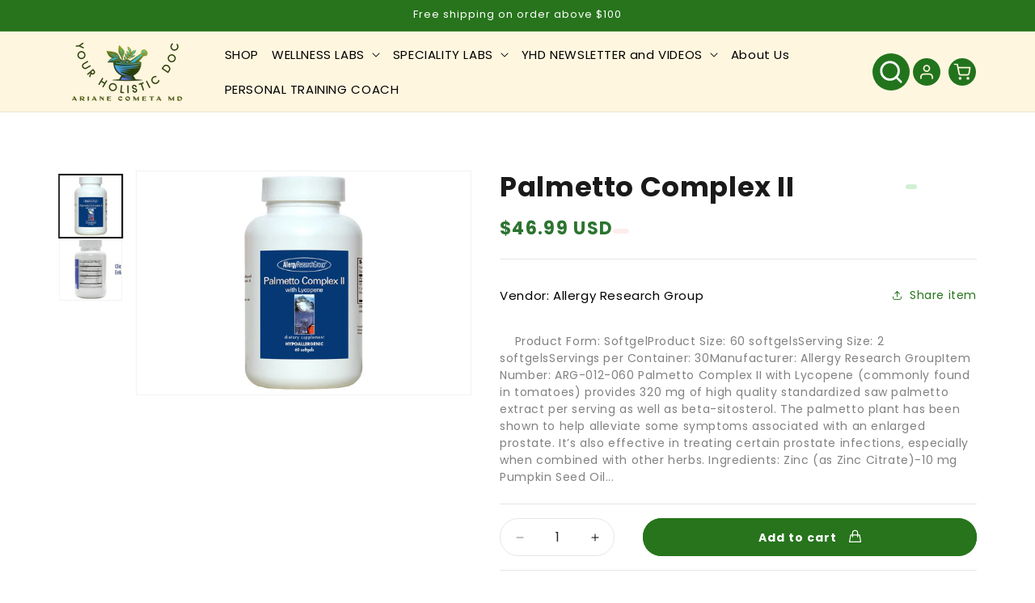

--- FILE ---
content_type: text/html; charset=utf-8
request_url: https://yourholisticdoc.com/products/palmetto-complex-ii
body_size: 44832
content:
<!doctype html>
<html class="js" lang="en">
  <head>
    <script type="application/vnd.locksmith+json" data-locksmith>{"version":"v191","locked":false,"initialized":true,"scope":"product","access_granted":true,"access_denied":false,"requires_customer":false,"manual_lock":false,"remote_lock":false,"has_timeout":false,"remote_rendered":null,"hide_resource":false,"hide_links_to_resource":false,"transparent":true,"locks":{"all":[],"opened":[]},"keys":[],"keys_signature":"844e155b74e20d0dcec157bc134f1fa19a6022153ced2befcd1c255cf3b79727","state":{"template":"product","theme":158983618596,"product":"palmetto-complex-ii","collection":null,"page":null,"blog":null,"article":null,"app":null},"now":1768792341,"path":"\/products\/palmetto-complex-ii","locale_root_url":"\/","canonical_url":"https:\/\/yourholisticdoc.com\/products\/palmetto-complex-ii","customer_id":null,"customer_id_signature":"844e155b74e20d0dcec157bc134f1fa19a6022153ced2befcd1c255cf3b79727","cart":null}</script><script data-locksmith>!function(){var require=undefined,reqwest=function(){function succeed(e){var t=protocolRe.exec(e.url);return t=t&&t[1]||context.location.protocol,httpsRe.test(t)?twoHundo.test(e.request.status):!!e.request.response}function handleReadyState(e,t,n){return function(){return e._aborted?n(e.request):e._timedOut?n(e.request,"Request is aborted: timeout"):void(e.request&&4==e.request[readyState]&&(e.request.onreadystatechange=noop,succeed(e)?t(e.request):n(e.request)))}}function setHeaders(e,t){var n,s=t.headers||{};s.Accept=s.Accept||defaultHeaders.accept[t.type]||defaultHeaders.accept["*"];var r="undefined"!=typeof FormData&&t.data instanceof FormData;for(n in!t.crossOrigin&&!s[requestedWith]&&(s[requestedWith]=defaultHeaders.requestedWith),!s[contentType]&&!r&&(s[contentType]=t.contentType||defaultHeaders.contentType),s)s.hasOwnProperty(n)&&"setRequestHeader"in e&&e.setRequestHeader(n,s[n])}function setCredentials(e,t){"undefined"!=typeof t.withCredentials&&"undefined"!=typeof e.withCredentials&&(e.withCredentials=!!t.withCredentials)}function generalCallback(e){lastValue=e}function urlappend(e,t){return e+(/[?]/.test(e)?"&":"?")+t}function handleJsonp(e,t,n,s){var r=uniqid++,a=e.jsonpCallback||"callback",o=e.jsonpCallbackName||reqwest.getcallbackPrefix(r),i=new RegExp("((^|[?]|&)"+a+")=([^&]+)"),l=s.match(i),c=doc.createElement("script"),u=0,d=-1!==navigator.userAgent.indexOf("MSIE 10.0");return l?"?"===l[3]?s=s.replace(i,"$1="+o):o=l[3]:s=urlappend(s,a+"="+o),context[o]=generalCallback,c.type="text/javascript",c.src=s,c.async=!0,"undefined"!=typeof c.onreadystatechange&&!d&&(c.htmlFor=c.id="_reqwest_"+r),c.onload=c.onreadystatechange=function(){if(c[readyState]&&"complete"!==c[readyState]&&"loaded"!==c[readyState]||u)return!1;c.onload=c.onreadystatechange=null,c.onclick&&c.onclick(),t(lastValue),lastValue=undefined,head.removeChild(c),u=1},head.appendChild(c),{abort:function(){c.onload=c.onreadystatechange=null,n({},"Request is aborted: timeout",{}),lastValue=undefined,head.removeChild(c),u=1}}}function getRequest(e,t){var n,s=this.o,r=(s.method||"GET").toUpperCase(),a="string"==typeof s?s:s.url,o=!1!==s.processData&&s.data&&"string"!=typeof s.data?reqwest.toQueryString(s.data):s.data||null,i=!1;return("jsonp"==s.type||"GET"==r)&&o&&(a=urlappend(a,o),o=null),"jsonp"==s.type?handleJsonp(s,e,t,a):((n=s.xhr&&s.xhr(s)||xhr(s)).open(r,a,!1!==s.async),setHeaders(n,s),setCredentials(n,s),context[xDomainRequest]&&n instanceof context[xDomainRequest]?(n.onload=e,n.onerror=t,n.onprogress=function(){},i=!0):n.onreadystatechange=handleReadyState(this,e,t),s.before&&s.before(n),i?setTimeout(function(){n.send(o)},200):n.send(o),n)}function Reqwest(e,t){this.o=e,this.fn=t,init.apply(this,arguments)}function setType(e){return null===e?undefined:e.match("json")?"json":e.match("javascript")?"js":e.match("text")?"html":e.match("xml")?"xml":void 0}function init(o,fn){function complete(e){for(o.timeout&&clearTimeout(self.timeout),self.timeout=null;0<self._completeHandlers.length;)self._completeHandlers.shift()(e)}function success(resp){var type=o.type||resp&&setType(resp.getResponseHeader("Content-Type"));resp="jsonp"!==type?self.request:resp;var filteredResponse=globalSetupOptions.dataFilter(resp.responseText,type),r=filteredResponse;try{resp.responseText=r}catch(e){}if(r)switch(type){case"json":try{resp=context.JSON?context.JSON.parse(r):eval("("+r+")")}catch(err){return error(resp,"Could not parse JSON in response",err)}break;case"js":resp=eval(r);break;case"html":resp=r;break;case"xml":resp=resp.responseXML&&resp.responseXML.parseError&&resp.responseXML.parseError.errorCode&&resp.responseXML.parseError.reason?null:resp.responseXML}for(self._responseArgs.resp=resp,self._fulfilled=!0,fn(resp),self._successHandler(resp);0<self._fulfillmentHandlers.length;)resp=self._fulfillmentHandlers.shift()(resp);complete(resp)}function timedOut(){self._timedOut=!0,self.request.abort()}function error(e,t,n){for(e=self.request,self._responseArgs.resp=e,self._responseArgs.msg=t,self._responseArgs.t=n,self._erred=!0;0<self._errorHandlers.length;)self._errorHandlers.shift()(e,t,n);complete(e)}this.url="string"==typeof o?o:o.url,this.timeout=null,this._fulfilled=!1,this._successHandler=function(){},this._fulfillmentHandlers=[],this._errorHandlers=[],this._completeHandlers=[],this._erred=!1,this._responseArgs={};var self=this;fn=fn||function(){},o.timeout&&(this.timeout=setTimeout(function(){timedOut()},o.timeout)),o.success&&(this._successHandler=function(){o.success.apply(o,arguments)}),o.error&&this._errorHandlers.push(function(){o.error.apply(o,arguments)}),o.complete&&this._completeHandlers.push(function(){o.complete.apply(o,arguments)}),this.request=getRequest.call(this,success,error)}function reqwest(e,t){return new Reqwest(e,t)}function normalize(e){return e?e.replace(/\r?\n/g,"\r\n"):""}function serial(e,t){var n,s,r,a,o=e.name,i=e.tagName.toLowerCase(),l=function(e){e&&!e.disabled&&t(o,normalize(e.attributes.value&&e.attributes.value.specified?e.value:e.text))};if(!e.disabled&&o)switch(i){case"input":/reset|button|image|file/i.test(e.type)||(n=/checkbox/i.test(e.type),s=/radio/i.test(e.type),r=e.value,(!n&&!s||e.checked)&&t(o,normalize(n&&""===r?"on":r)));break;case"textarea":t(o,normalize(e.value));break;case"select":if("select-one"===e.type.toLowerCase())l(0<=e.selectedIndex?e.options[e.selectedIndex]:null);else for(a=0;e.length&&a<e.length;a++)e.options[a].selected&&l(e.options[a])}}function eachFormElement(){var e,t,a=this,n=function(e,t){var n,s,r;for(n=0;n<t.length;n++)for(r=e[byTag](t[n]),s=0;s<r.length;s++)serial(r[s],a)};for(t=0;t<arguments.length;t++)e=arguments[t],/input|select|textarea/i.test(e.tagName)&&serial(e,a),n(e,["input","select","textarea"])}function serializeQueryString(){return reqwest.toQueryString(reqwest.serializeArray.apply(null,arguments))}function serializeHash(){var n={};return eachFormElement.apply(function(e,t){e in n?(n[e]&&!isArray(n[e])&&(n[e]=[n[e]]),n[e].push(t)):n[e]=t},arguments),n}function buildParams(e,t,n,s){var r,a,o,i=/\[\]$/;if(isArray(t))for(a=0;t&&a<t.length;a++)o=t[a],n||i.test(e)?s(e,o):buildParams(e+"["+("object"==typeof o?a:"")+"]",o,n,s);else if(t&&"[object Object]"===t.toString())for(r in t)buildParams(e+"["+r+"]",t[r],n,s);else s(e,t)}var context=this,XHR2;if("window"in context)var doc=document,byTag="getElementsByTagName",head=doc[byTag]("head")[0];else try{XHR2=require("xhr2")}catch(ex){throw new Error("Peer dependency `xhr2` required! Please npm install xhr2")}var httpsRe=/^http/,protocolRe=/(^\w+):\/\//,twoHundo=/^(20\d|1223)$/,readyState="readyState",contentType="Content-Type",requestedWith="X-Requested-With",uniqid=0,callbackPrefix="reqwest_"+ +new Date,lastValue,xmlHttpRequest="XMLHttpRequest",xDomainRequest="XDomainRequest",noop=function(){},isArray="function"==typeof Array.isArray?Array.isArray:function(e){return e instanceof Array},defaultHeaders={contentType:"application/x-www-form-urlencoded",requestedWith:xmlHttpRequest,accept:{"*":"text/javascript, text/html, application/xml, text/xml, */*",xml:"application/xml, text/xml",html:"text/html",text:"text/plain",json:"application/json, text/javascript",js:"application/javascript, text/javascript"}},xhr=function(e){if(!0!==e.crossOrigin)return context[xmlHttpRequest]?new XMLHttpRequest:XHR2?new XHR2:new ActiveXObject("Microsoft.XMLHTTP");var t=context[xmlHttpRequest]?new XMLHttpRequest:null;if(t&&"withCredentials"in t)return t;if(context[xDomainRequest])return new XDomainRequest;throw new Error("Browser does not support cross-origin requests")},globalSetupOptions={dataFilter:function(e){return e}};return Reqwest.prototype={abort:function(){this._aborted=!0,this.request.abort()},retry:function(){init.call(this,this.o,this.fn)},then:function(e,t){return e=e||function(){},t=t||function(){},this._fulfilled?this._responseArgs.resp=e(this._responseArgs.resp):this._erred?t(this._responseArgs.resp,this._responseArgs.msg,this._responseArgs.t):(this._fulfillmentHandlers.push(e),this._errorHandlers.push(t)),this},always:function(e){return this._fulfilled||this._erred?e(this._responseArgs.resp):this._completeHandlers.push(e),this},fail:function(e){return this._erred?e(this._responseArgs.resp,this._responseArgs.msg,this._responseArgs.t):this._errorHandlers.push(e),this},"catch":function(e){return this.fail(e)}},reqwest.serializeArray=function(){var n=[];return eachFormElement.apply(function(e,t){n.push({name:e,value:t})},arguments),n},reqwest.serialize=function(){if(0===arguments.length)return"";var e,t=Array.prototype.slice.call(arguments,0);return(e=t.pop())&&e.nodeType&&t.push(e)&&(e=null),e&&(e=e.type),("map"==e?serializeHash:"array"==e?reqwest.serializeArray:serializeQueryString).apply(null,t)},reqwest.toQueryString=function(e,t){var n,s,r=t||!1,a=[],o=encodeURIComponent,i=function(e,t){t="function"==typeof t?t():null==t?"":t,a[a.length]=o(e)+"="+o(t)};if(isArray(e))for(s=0;e&&s<e.length;s++)i(e[s].name,e[s].value);else for(n in e)e.hasOwnProperty(n)&&buildParams(n,e[n],r,i);return a.join("&").replace(/%20/g,"+")},reqwest.getcallbackPrefix=function(){return callbackPrefix},reqwest.compat=function(e,t){return e&&(e.type&&(e.method=e.type)&&delete e.type,e.dataType&&(e.type=e.dataType),e.jsonpCallback&&(e.jsonpCallbackName=e.jsonpCallback)&&delete e.jsonpCallback,e.jsonp&&(e.jsonpCallback=e.jsonp)),new Reqwest(e,t)},reqwest.ajaxSetup=function(e){for(var t in e=e||{})globalSetupOptions[t]=e[t]},reqwest}();
/*!
  * Reqwest! A general purpose XHR connection manager
  * license MIT (c) Dustin Diaz 2015
  * https://github.com/ded/reqwest
  */!function(){var o=window.Locksmith={},e=document.querySelector('script[type="application/vnd.locksmith+json"]'),n=e&&e.innerHTML;if(o.state={},o.util={},o.loading=!1,n)try{o.state=JSON.parse(n)}catch(u){}if(document.addEventListener&&document.querySelector){var s,r,a,t=[76,79,67,75,83,77,73,84,72,49,49],i=function(){r=t.slice(0)},l="style",c=function(e){e&&27!==e.keyCode&&"click"!==e.type||(document.removeEventListener("keydown",c),document.removeEventListener("click",c),s&&document.body.removeChild(s),s=null)};i(),document.addEventListener("keyup",function(e){if(e.keyCode===r[0]){if(clearTimeout(a),r.shift(),0<r.length)return void(a=setTimeout(i,1e3));i(),c(),(s=document.createElement("div"))[l].width="50%",s[l].maxWidth="1000px",s[l].height="85%",s[l].border="1px rgba(0, 0, 0, 0.2) solid",s[l].background="rgba(255, 255, 255, 0.99)",s[l].borderRadius="4px",s[l].position="fixed",s[l].top="50%",s[l].left="50%",s[l].transform="translateY(-50%) translateX(-50%)",s[l].boxShadow="0 2px 5px rgba(0, 0, 0, 0.3), 0 0 100vh 100vw rgba(0, 0, 0, 0.5)",s[l].zIndex="2147483645";var t=document.createElement("textarea");t.value=JSON.stringify(JSON.parse(n),null,2),t[l].border="none",t[l].display="block",t[l].boxSizing="border-box",t[l].width="100%",t[l].height="100%",t[l].background="transparent",t[l].padding="22px",t[l].fontFamily="monospace",t[l].fontSize="14px",t[l].color="#333",t[l].resize="none",t[l].outline="none",t.readOnly=!0,s.appendChild(t),document.body.appendChild(s),t.addEventListener("click",function(e){e.stopImmediatePropagation()}),t.select(),document.addEventListener("keydown",c),document.addEventListener("click",c)}})}o.isEmbedded=-1!==window.location.search.indexOf("_ab=0&_fd=0&_sc=1"),o.path=o.state.path||window.location.pathname,o.basePath=o.state.locale_root_url.concat("/apps/locksmith").replace(/^\/\//,"/"),o.reloading=!1,o.util.console=window.console||{log:function(){},error:function(){}},o.util.makeUrl=function(e,t){var n,s=o.basePath+e,r=[],a=o.cache();for(n in a)r.push(n+"="+encodeURIComponent(a[n]));for(n in t)r.push(n+"="+encodeURIComponent(t[n]));return o.state.customer_id&&(r.push("customer_id="+encodeURIComponent(o.state.customer_id)),r.push("customer_id_signature="+encodeURIComponent(o.state.customer_id_signature))),s+=(-1===s.indexOf("?")?"?":"&")+r.join("&")},o._initializeCallbacks=[],o.on=function(e,t){if("initialize"!==e)throw'Locksmith.on() currently only supports the "initialize" event';o._initializeCallbacks.push(t)},o.initializeSession=function(e){if(!o.isEmbedded){var t=!1,n=!0,s=!0;(e=e||{}).silent&&(s=n=!(t=!0)),o.ping({silent:t,spinner:n,reload:s,callback:function(){o._initializeCallbacks.forEach(function(e){e()})}})}},o.cache=function(e){var t={};try{var n=function r(e){return(document.cookie.match("(^|; )"+e+"=([^;]*)")||0)[2]};t=JSON.parse(decodeURIComponent(n("locksmith-params")||"{}"))}catch(u){}if(e){for(var s in e)t[s]=e[s];document.cookie="locksmith-params=; expires=Thu, 01 Jan 1970 00:00:00 GMT; path=/",document.cookie="locksmith-params="+encodeURIComponent(JSON.stringify(t))+"; path=/"}return t},o.cache.cart=o.state.cart,o.cache.cartLastSaved=null,o.params=o.cache(),o.util.reload=function(){o.reloading=!0;try{window.location.href=window.location.href.replace(/#.*/,"")}catch(u){o.util.console.error("Preferred reload method failed",u),window.location.reload()}},o.cache.saveCart=function(e){if(!o.cache.cart||o.cache.cart===o.cache.cartLastSaved)return e?e():null;var t=o.cache.cartLastSaved;o.cache.cartLastSaved=o.cache.cart,reqwest({url:"/cart/update.json",method:"post",type:"json",data:{attributes:{locksmith:o.cache.cart}},complete:e,error:function(e){if(o.cache.cartLastSaved=t,!o.reloading)throw e}})},o.util.spinnerHTML='<style>body{background:#FFF}@keyframes spin{from{transform:rotate(0deg)}to{transform:rotate(360deg)}}#loading{display:flex;width:100%;height:50vh;color:#777;align-items:center;justify-content:center}#loading .spinner{display:block;animation:spin 600ms linear infinite;position:relative;width:50px;height:50px}#loading .spinner-ring{stroke:currentColor;stroke-dasharray:100%;stroke-width:2px;stroke-linecap:round;fill:none}</style><div id="loading"><div class="spinner"><svg width="100%" height="100%"><svg preserveAspectRatio="xMinYMin"><circle class="spinner-ring" cx="50%" cy="50%" r="45%"></circle></svg></svg></div></div>',o.util.clobberBody=function(e){document.body.innerHTML=e},o.util.clobberDocument=function(e){e.responseText&&(e=e.responseText),document.documentElement&&document.removeChild(document.documentElement);var t=document.open("text/html","replace");t.writeln(e),t.close(),setTimeout(function(){var e=t.querySelector("[autofocus]");e&&e.focus()},100)},o.util.serializeForm=function(e){if(e&&"FORM"===e.nodeName){var t,n,s={};for(t=e.elements.length-1;0<=t;t-=1)if(""!==e.elements[t].name)switch(e.elements[t].nodeName){case"INPUT":switch(e.elements[t].type){default:case"text":case"hidden":case"password":case"button":case"reset":case"submit":s[e.elements[t].name]=e.elements[t].value;break;case"checkbox":case"radio":e.elements[t].checked&&(s[e.elements[t].name]=e.elements[t].value);break;case"file":}break;case"TEXTAREA":s[e.elements[t].name]=e.elements[t].value;break;case"SELECT":switch(e.elements[t].type){case"select-one":s[e.elements[t].name]=e.elements[t].value;break;case"select-multiple":for(n=e.elements[t].options.length-1;0<=n;n-=1)e.elements[t].options[n].selected&&(s[e.elements[t].name]=e.elements[t].options[n].value)}break;case"BUTTON":switch(e.elements[t].type){case"reset":case"submit":case"button":s[e.elements[t].name]=e.elements[t].value}}return s}},o.util.on=function(e,a,o,t){t=t||document;var i="locksmith-"+e+a,n=function(e){var t=e.target,n=e.target.parentElement,s=t.className.baseVal||t.className||"",r=n.className.baseVal||n.className||"";("string"==typeof s&&-1!==s.split(/\s+/).indexOf(a)||"string"==typeof r&&-1!==r.split(/\s+/).indexOf(a))&&!e[i]&&(e[i]=!0,o(e))};t.attachEvent?t.attachEvent(e,n):t.addEventListener(e,n,!1)},o.util.enableActions=function(e){o.util.on("click","locksmith-action",function(e){e.preventDefault();var t=e.target;t.dataset.confirmWith&&!confirm(t.dataset.confirmWith)||(t.disabled=!0,t.innerText=t.dataset.disableWith,o.post("/action",t.dataset.locksmithParams,{spinner:!1,type:"text",success:function(e){(e=JSON.parse(e.responseText)).message&&alert(e.message),o.util.reload()}}))},e)},o.util.inject=function(e,t){var n=["data","locksmith","append"];if(-1!==t.indexOf(n.join("-"))){var s=document.createElement("div");s.innerHTML=t,e.appendChild(s)}else e.innerHTML=t;var r,a,o=e.querySelectorAll("script");for(a=0;a<o.length;++a){r=o[a];var i=document.createElement("script");if(r.type&&(i.type=r.type),r.src)i.src=r.src;else{var l=document.createTextNode(r.innerHTML);i.appendChild(l)}e.appendChild(i)}var c=e.querySelector("[autofocus]");c&&c.focus()},o.post=function(e,t,n){!1!==(n=n||{}).spinner&&o.util.clobberBody(o.util.spinnerHTML);var s={};n.container===document?(s.layout=1,n.success=function(e){document.getElementById(n.container);o.util.clobberDocument(e)}):n.container&&(s.layout=0,n.success=function(e){var t=document.getElementById(n.container);o.util.inject(t,e),t.id===t.firstChild.id&&t.parentElement.replaceChild(t.firstChild,t)}),n.form_type&&(t.form_type=n.form_type),n.include_layout_classes!==undefined&&(t.include_layout_classes=n.include_layout_classes),n.lock_id!==undefined&&(t.lock_id=n.lock_id),o.loading=!0;var r=o.util.makeUrl(e,s);reqwest({url:r,method:"post",type:n.type||"html",data:t,complete:function(){o.loading=!1},error:function(e){if(!o.reloading)if("dashboard.weglot.com"!==window.location.host){if(!n.silent)throw alert("Something went wrong! Please refresh and try again."),e;console.error(e)}else console.error(e)},success:n.success||o.util.clobberDocument})},o.postResource=function(e,t){e.path=o.path,e.search=window.location.search,e.state=o.state,e.passcode&&(e.passcode=e.passcode.trim()),e.email&&(e.email=e.email.trim()),e.state.cart=o.cache.cart,e.locksmith_json=o.jsonTag,e.locksmith_json_signature=o.jsonTagSignature,o.post("/resource",e,t)},o.ping=function(e){if(!o.isEmbedded){e=e||{};var t=function(){e.reload?o.util.reload():"function"==typeof e.callback&&e.callback()};o.post("/ping",{path:o.path,search:window.location.search,state:o.state},{spinner:!!e.spinner,silent:"undefined"==typeof e.silent||e.silent,type:"text",success:function(e){(e=JSON.parse(e.responseText)).messages&&0<e.messages.length&&o.showMessages(e.messages),e.cart&&o.cache.cart!==e.cart?(o.cache.cart=e.cart,o.cache.saveCart(function(){t(),e.cart&&e.cart.match(/^.+:/)&&o.util.reload()})):t()}})}},o.timeoutMonitor=function(){var e=o.cache.cart;o.ping({callback:function(){e!==o.cache.cart||setTimeout(function(){o.timeoutMonitor()},6e4)}})},o.showMessages=function(e){var t=document.createElement("div");t.style.position="fixed",t.style.left=0,t.style.right=0,t.style.bottom="-50px",t.style.opacity=0,t.style.background="#191919",t.style.color="#ddd",t.style.transition="bottom 0.2s, opacity 0.2s",t.style.zIndex=999999,t.innerHTML="        <style>          .locksmith-ab .locksmith-b { display: none; }          .locksmith-ab.toggled .locksmith-b { display: flex; }          .locksmith-ab.toggled .locksmith-a { display: none; }          .locksmith-flex { display: flex; flex-wrap: wrap; justify-content: space-between; align-items: center; padding: 10px 20px; }          .locksmith-message + .locksmith-message { border-top: 1px #555 solid; }          .locksmith-message a { color: inherit; font-weight: bold; }          .locksmith-message a:hover { color: inherit; opacity: 0.8; }          a.locksmith-ab-toggle { font-weight: inherit; text-decoration: underline; }          .locksmith-text { flex-grow: 1; }          .locksmith-cta { flex-grow: 0; text-align: right; }          .locksmith-cta button { transform: scale(0.8); transform-origin: left; }          .locksmith-cta > * { display: block; }          .locksmith-cta > * + * { margin-top: 10px; }          .locksmith-message a.locksmith-close { flex-grow: 0; text-decoration: none; margin-left: 15px; font-size: 30px; font-family: monospace; display: block; padding: 2px 10px; }                    @media screen and (max-width: 600px) {            .locksmith-wide-only { display: none !important; }            .locksmith-flex { padding: 0 15px; }            .locksmith-flex > * { margin-top: 5px; margin-bottom: 5px; }            .locksmith-cta { text-align: left; }          }                    @media screen and (min-width: 601px) {            .locksmith-narrow-only { display: none !important; }          }        </style>      "+e.map(function(e){return'<div class="locksmith-message">'+e+"</div>"}).join(""),document.body.appendChild(t),document.body.style.position="relative",document.body.parentElement.style.paddingBottom=t.offsetHeight+"px",setTimeout(function(){t.style.bottom=0,t.style.opacity=1},50),o.util.on("click","locksmith-ab-toggle",function(e){e.preventDefault();for(var t=e.target.parentElement;-1===t.className.split(" ").indexOf("locksmith-ab");)t=t.parentElement;-1!==t.className.split(" ").indexOf("toggled")?t.className=t.className.replace("toggled",""):t.className=t.className+" toggled"}),o.util.enableActions(t)}}()}();</script>
      <script data-locksmith>Locksmith.cache.cart=null</script>

  <script data-locksmith>Locksmith.jsonTag="\u003cscript type=\"application\/vnd.locksmith+json\" data-locksmith\u003e{\"version\":\"v191\",\"locked\":false,\"initialized\":true,\"scope\":\"product\",\"access_granted\":true,\"access_denied\":false,\"requires_customer\":false,\"manual_lock\":false,\"remote_lock\":false,\"has_timeout\":false,\"remote_rendered\":null,\"hide_resource\":false,\"hide_links_to_resource\":false,\"transparent\":true,\"locks\":{\"all\":[],\"opened\":[]},\"keys\":[],\"keys_signature\":\"844e155b74e20d0dcec157bc134f1fa19a6022153ced2befcd1c255cf3b79727\",\"state\":{\"template\":\"product\",\"theme\":158983618596,\"product\":\"palmetto-complex-ii\",\"collection\":null,\"page\":null,\"blog\":null,\"article\":null,\"app\":null},\"now\":1768792341,\"path\":\"\\\/products\\\/palmetto-complex-ii\",\"locale_root_url\":\"\\\/\",\"canonical_url\":\"https:\\\/\\\/yourholisticdoc.com\\\/products\\\/palmetto-complex-ii\",\"customer_id\":null,\"customer_id_signature\":\"844e155b74e20d0dcec157bc134f1fa19a6022153ced2befcd1c255cf3b79727\",\"cart\":null}\u003c\/script\u003e";Locksmith.jsonTagSignature="12580501e7f05e5fae3bdf92b794c60fd94d182cf737859f54246492c217c52f"</script>
    <meta charset="utf-8">
    <meta http-equiv="X-UA-Compatible" content="IE=edge">
    <meta name="viewport" content="width=device-width,initial-scale=1">
    <meta name="theme-color" content="">
    <link rel="canonical" href="https://yourholisticdoc.com/products/palmetto-complex-ii"><link rel="preconnect" href="https://fonts.shopifycdn.com" crossorigin><title>
      Palmetto Complex II
 &ndash; Your Holistic Doc</title>

    
<meta name="description" content="    Product Form: SoftgelProduct Size: 60 softgelsServing Size: 2 softgelsServings per Container: 30Manufacturer: Allergy Research GroupItem Number: ARG-012-060 Palmetto Complex II with Lycopene (commonly found in tomatoes) provides 320 mg of high quality standardized saw palmetto extract per serving as well as beta-si">


    

<meta property="og:site_name" content="Your Holistic Doc">
<meta property="og:url" content="https://yourholisticdoc.com/products/palmetto-complex-ii"><meta property="og:title" content="Palmetto Complex II">
<meta property="og:type" content="product">
<meta property="og:description" content="    Product Form: SoftgelProduct Size: 60 softgelsServing Size: 2 softgelsServings per Container: 30Manufacturer: Allergy Research GroupItem Number: ARG-012-060 Palmetto Complex II with Lycopene (commonly found in tomatoes) provides 320 mg of high quality standardized saw palmetto extract per serving as well as beta-si">
<meta property="og:image" content="http://yourholisticdoc.com/cdn/shop/products/Alergy-Research-Group-Palmetto-Complex-II-Bottle-Front.jpg?v=1522861007">
<meta property="og:image:secure_url" content="https://yourholisticdoc.com/cdn/shop/products/Alergy-Research-Group-Palmetto-Complex-II-Bottle-Front.jpg?v=1522861007">
<meta property="og:image:width" content="1000">
  <meta property="og:image:height" content="667"><meta property="og:price:amount" content="46.99">
<meta property="og:price:currency" content="USD">
<meta name="twitter:card" content="summary_large_image"><meta name="twitter:title" content="Palmetto Complex II">
<meta name="twitter:description" content="    Product Form: SoftgelProduct Size: 60 softgelsServing Size: 2 softgelsServings per Container: 30Manufacturer: Allergy Research GroupItem Number: ARG-012-060 Palmetto Complex II with Lycopene (commonly found in tomatoes) provides 320 mg of high quality standardized saw palmetto extract per serving as well as beta-si">


    <script src="//yourholisticdoc.com/cdn/shop/t/23/assets/constants.js?v=132983761750457495441733231225" defer="defer"></script>
    <script src="//yourholisticdoc.com/cdn/shop/t/23/assets/pubsub.js?v=158357773527763999511733231226" defer="defer"></script>
    <script src="//yourholisticdoc.com/cdn/shop/t/23/assets/global.js?v=152862011079830610291733231225" defer="defer"></script>
    <script src="//yourholisticdoc.com/cdn/shop/t/23/assets/details-disclosure.js?v=13653116266235556501733231225" defer="defer"></script>
    <script src="//yourholisticdoc.com/cdn/shop/t/23/assets/details-modal.js?v=25581673532751508451733231225" defer="defer"></script>
    <script src="//yourholisticdoc.com/cdn/shop/t/23/assets/search-form.js?v=133129549252120666541733231226" defer="defer"></script><script>window.performance && window.performance.mark && window.performance.mark('shopify.content_for_header.start');</script><meta id="shopify-digital-wallet" name="shopify-digital-wallet" content="/589627428/digital_wallets/dialog">
<link rel="alternate" type="application/json+oembed" href="https://yourholisticdoc.com/products/palmetto-complex-ii.oembed">
<script async="async" src="/checkouts/internal/preloads.js?locale=en-US"></script>
<script id="shopify-features" type="application/json">{"accessToken":"624d8102dcd4c35e3e98314fb426fd1d","betas":["rich-media-storefront-analytics"],"domain":"yourholisticdoc.com","predictiveSearch":true,"shopId":589627428,"locale":"en"}</script>
<script>var Shopify = Shopify || {};
Shopify.shop = "cometa-wellness-center.myshopify.com";
Shopify.locale = "en";
Shopify.currency = {"active":"USD","rate":"1.0"};
Shopify.country = "US";
Shopify.theme = {"name":"Holistic Doc - FS","id":158983618596,"schema_name":"Dawn","schema_version":"15.2.0","theme_store_id":887,"role":"main"};
Shopify.theme.handle = "null";
Shopify.theme.style = {"id":null,"handle":null};
Shopify.cdnHost = "yourholisticdoc.com/cdn";
Shopify.routes = Shopify.routes || {};
Shopify.routes.root = "/";</script>
<script type="module">!function(o){(o.Shopify=o.Shopify||{}).modules=!0}(window);</script>
<script>!function(o){function n(){var o=[];function n(){o.push(Array.prototype.slice.apply(arguments))}return n.q=o,n}var t=o.Shopify=o.Shopify||{};t.loadFeatures=n(),t.autoloadFeatures=n()}(window);</script>
<script id="shop-js-analytics" type="application/json">{"pageType":"product"}</script>
<script defer="defer" async type="module" src="//yourholisticdoc.com/cdn/shopifycloud/shop-js/modules/v2/client.init-shop-cart-sync_C5BV16lS.en.esm.js"></script>
<script defer="defer" async type="module" src="//yourholisticdoc.com/cdn/shopifycloud/shop-js/modules/v2/chunk.common_CygWptCX.esm.js"></script>
<script type="module">
  await import("//yourholisticdoc.com/cdn/shopifycloud/shop-js/modules/v2/client.init-shop-cart-sync_C5BV16lS.en.esm.js");
await import("//yourholisticdoc.com/cdn/shopifycloud/shop-js/modules/v2/chunk.common_CygWptCX.esm.js");

  window.Shopify.SignInWithShop?.initShopCartSync?.({"fedCMEnabled":true,"windoidEnabled":true});

</script>
<script>(function() {
  var isLoaded = false;
  function asyncLoad() {
    if (isLoaded) return;
    isLoaded = true;
    var urls = ["\/\/cdn.shopify.com\/proxy\/2b22825ef3e80590c63a826c75ddc47cd8c6dc5e1eb9818f4e86cf87f7572c03\/bingshoppingtool-t2app-prod.trafficmanager.net\/uet\/tracking_script?shop=cometa-wellness-center.myshopify.com\u0026sp-cache-control=cHVibGljLCBtYXgtYWdlPTkwMA"];
    for (var i = 0; i < urls.length; i++) {
      var s = document.createElement('script');
      s.type = 'text/javascript';
      s.async = true;
      s.src = urls[i];
      var x = document.getElementsByTagName('script')[0];
      x.parentNode.insertBefore(s, x);
    }
  };
  if(window.attachEvent) {
    window.attachEvent('onload', asyncLoad);
  } else {
    window.addEventListener('load', asyncLoad, false);
  }
})();</script>
<script id="__st">var __st={"a":589627428,"offset":-18000,"reqid":"7794a9ba-90a9-4ce3-8815-3c7bdfcb15a7-1768792341","pageurl":"yourholisticdoc.com\/products\/palmetto-complex-ii","u":"40552175eb9a","p":"product","rtyp":"product","rid":563315769380};</script>
<script>window.ShopifyPaypalV4VisibilityTracking = true;</script>
<script id="captcha-bootstrap">!function(){'use strict';const t='contact',e='account',n='new_comment',o=[[t,t],['blogs',n],['comments',n],[t,'customer']],c=[[e,'customer_login'],[e,'guest_login'],[e,'recover_customer_password'],[e,'create_customer']],r=t=>t.map((([t,e])=>`form[action*='/${t}']:not([data-nocaptcha='true']) input[name='form_type'][value='${e}']`)).join(','),a=t=>()=>t?[...document.querySelectorAll(t)].map((t=>t.form)):[];function s(){const t=[...o],e=r(t);return a(e)}const i='password',u='form_key',d=['recaptcha-v3-token','g-recaptcha-response','h-captcha-response',i],f=()=>{try{return window.sessionStorage}catch{return}},m='__shopify_v',_=t=>t.elements[u];function p(t,e,n=!1){try{const o=window.sessionStorage,c=JSON.parse(o.getItem(e)),{data:r}=function(t){const{data:e,action:n}=t;return t[m]||n?{data:e,action:n}:{data:t,action:n}}(c);for(const[e,n]of Object.entries(r))t.elements[e]&&(t.elements[e].value=n);n&&o.removeItem(e)}catch(o){console.error('form repopulation failed',{error:o})}}const l='form_type',E='cptcha';function T(t){t.dataset[E]=!0}const w=window,h=w.document,L='Shopify',v='ce_forms',y='captcha';let A=!1;((t,e)=>{const n=(g='f06e6c50-85a8-45c8-87d0-21a2b65856fe',I='https://cdn.shopify.com/shopifycloud/storefront-forms-hcaptcha/ce_storefront_forms_captcha_hcaptcha.v1.5.2.iife.js',D={infoText:'Protected by hCaptcha',privacyText:'Privacy',termsText:'Terms'},(t,e,n)=>{const o=w[L][v],c=o.bindForm;if(c)return c(t,g,e,D).then(n);var r;o.q.push([[t,g,e,D],n]),r=I,A||(h.body.append(Object.assign(h.createElement('script'),{id:'captcha-provider',async:!0,src:r})),A=!0)});var g,I,D;w[L]=w[L]||{},w[L][v]=w[L][v]||{},w[L][v].q=[],w[L][y]=w[L][y]||{},w[L][y].protect=function(t,e){n(t,void 0,e),T(t)},Object.freeze(w[L][y]),function(t,e,n,w,h,L){const[v,y,A,g]=function(t,e,n){const i=e?o:[],u=t?c:[],d=[...i,...u],f=r(d),m=r(i),_=r(d.filter((([t,e])=>n.includes(e))));return[a(f),a(m),a(_),s()]}(w,h,L),I=t=>{const e=t.target;return e instanceof HTMLFormElement?e:e&&e.form},D=t=>v().includes(t);t.addEventListener('submit',(t=>{const e=I(t);if(!e)return;const n=D(e)&&!e.dataset.hcaptchaBound&&!e.dataset.recaptchaBound,o=_(e),c=g().includes(e)&&(!o||!o.value);(n||c)&&t.preventDefault(),c&&!n&&(function(t){try{if(!f())return;!function(t){const e=f();if(!e)return;const n=_(t);if(!n)return;const o=n.value;o&&e.removeItem(o)}(t);const e=Array.from(Array(32),(()=>Math.random().toString(36)[2])).join('');!function(t,e){_(t)||t.append(Object.assign(document.createElement('input'),{type:'hidden',name:u})),t.elements[u].value=e}(t,e),function(t,e){const n=f();if(!n)return;const o=[...t.querySelectorAll(`input[type='${i}']`)].map((({name:t})=>t)),c=[...d,...o],r={};for(const[a,s]of new FormData(t).entries())c.includes(a)||(r[a]=s);n.setItem(e,JSON.stringify({[m]:1,action:t.action,data:r}))}(t,e)}catch(e){console.error('failed to persist form',e)}}(e),e.submit())}));const S=(t,e)=>{t&&!t.dataset[E]&&(n(t,e.some((e=>e===t))),T(t))};for(const o of['focusin','change'])t.addEventListener(o,(t=>{const e=I(t);D(e)&&S(e,y())}));const B=e.get('form_key'),M=e.get(l),P=B&&M;t.addEventListener('DOMContentLoaded',(()=>{const t=y();if(P)for(const e of t)e.elements[l].value===M&&p(e,B);[...new Set([...A(),...v().filter((t=>'true'===t.dataset.shopifyCaptcha))])].forEach((e=>S(e,t)))}))}(h,new URLSearchParams(w.location.search),n,t,e,['guest_login'])})(!0,!0)}();</script>
<script integrity="sha256-4kQ18oKyAcykRKYeNunJcIwy7WH5gtpwJnB7kiuLZ1E=" data-source-attribution="shopify.loadfeatures" defer="defer" src="//yourholisticdoc.com/cdn/shopifycloud/storefront/assets/storefront/load_feature-a0a9edcb.js" crossorigin="anonymous"></script>
<script data-source-attribution="shopify.dynamic_checkout.dynamic.init">var Shopify=Shopify||{};Shopify.PaymentButton=Shopify.PaymentButton||{isStorefrontPortableWallets:!0,init:function(){window.Shopify.PaymentButton.init=function(){};var t=document.createElement("script");t.src="https://yourholisticdoc.com/cdn/shopifycloud/portable-wallets/latest/portable-wallets.en.js",t.type="module",document.head.appendChild(t)}};
</script>
<script data-source-attribution="shopify.dynamic_checkout.buyer_consent">
  function portableWalletsHideBuyerConsent(e){var t=document.getElementById("shopify-buyer-consent"),n=document.getElementById("shopify-subscription-policy-button");t&&n&&(t.classList.add("hidden"),t.setAttribute("aria-hidden","true"),n.removeEventListener("click",e))}function portableWalletsShowBuyerConsent(e){var t=document.getElementById("shopify-buyer-consent"),n=document.getElementById("shopify-subscription-policy-button");t&&n&&(t.classList.remove("hidden"),t.removeAttribute("aria-hidden"),n.addEventListener("click",e))}window.Shopify?.PaymentButton&&(window.Shopify.PaymentButton.hideBuyerConsent=portableWalletsHideBuyerConsent,window.Shopify.PaymentButton.showBuyerConsent=portableWalletsShowBuyerConsent);
</script>
<script data-source-attribution="shopify.dynamic_checkout.cart.bootstrap">document.addEventListener("DOMContentLoaded",(function(){function t(){return document.querySelector("shopify-accelerated-checkout-cart, shopify-accelerated-checkout")}if(t())Shopify.PaymentButton.init();else{new MutationObserver((function(e,n){t()&&(Shopify.PaymentButton.init(),n.disconnect())})).observe(document.body,{childList:!0,subtree:!0})}}));
</script>
<link id="shopify-accelerated-checkout-styles" rel="stylesheet" media="screen" href="https://yourholisticdoc.com/cdn/shopifycloud/portable-wallets/latest/accelerated-checkout-backwards-compat.css" crossorigin="anonymous">
<style id="shopify-accelerated-checkout-cart">
        #shopify-buyer-consent {
  margin-top: 1em;
  display: inline-block;
  width: 100%;
}

#shopify-buyer-consent.hidden {
  display: none;
}

#shopify-subscription-policy-button {
  background: none;
  border: none;
  padding: 0;
  text-decoration: underline;
  font-size: inherit;
  cursor: pointer;
}

#shopify-subscription-policy-button::before {
  box-shadow: none;
}

      </style>
<script id="sections-script" data-sections="header" defer="defer" src="//yourholisticdoc.com/cdn/shop/t/23/compiled_assets/scripts.js?v=11652"></script>
<script>window.performance && window.performance.mark && window.performance.mark('shopify.content_for_header.end');</script>


    <style data-shopify>
      @font-face {
  font-family: Poppins;
  font-weight: 400;
  font-style: normal;
  font-display: swap;
  src: url("//yourholisticdoc.com/cdn/fonts/poppins/poppins_n4.0ba78fa5af9b0e1a374041b3ceaadf0a43b41362.woff2") format("woff2"),
       url("//yourholisticdoc.com/cdn/fonts/poppins/poppins_n4.214741a72ff2596839fc9760ee7a770386cf16ca.woff") format("woff");
}

      @font-face {
  font-family: Poppins;
  font-weight: 700;
  font-style: normal;
  font-display: swap;
  src: url("//yourholisticdoc.com/cdn/fonts/poppins/poppins_n7.56758dcf284489feb014a026f3727f2f20a54626.woff2") format("woff2"),
       url("//yourholisticdoc.com/cdn/fonts/poppins/poppins_n7.f34f55d9b3d3205d2cd6f64955ff4b36f0cfd8da.woff") format("woff");
}

      @font-face {
  font-family: Poppins;
  font-weight: 400;
  font-style: italic;
  font-display: swap;
  src: url("//yourholisticdoc.com/cdn/fonts/poppins/poppins_i4.846ad1e22474f856bd6b81ba4585a60799a9f5d2.woff2") format("woff2"),
       url("//yourholisticdoc.com/cdn/fonts/poppins/poppins_i4.56b43284e8b52fc64c1fd271f289a39e8477e9ec.woff") format("woff");
}

      @font-face {
  font-family: Poppins;
  font-weight: 700;
  font-style: italic;
  font-display: swap;
  src: url("//yourholisticdoc.com/cdn/fonts/poppins/poppins_i7.42fd71da11e9d101e1e6c7932199f925f9eea42d.woff2") format("woff2"),
       url("//yourholisticdoc.com/cdn/fonts/poppins/poppins_i7.ec8499dbd7616004e21155106d13837fff4cf556.woff") format("woff");
}

      @font-face {
  font-family: Poppins;
  font-weight: 400;
  font-style: normal;
  font-display: swap;
  src: url("//yourholisticdoc.com/cdn/fonts/poppins/poppins_n4.0ba78fa5af9b0e1a374041b3ceaadf0a43b41362.woff2") format("woff2"),
       url("//yourholisticdoc.com/cdn/fonts/poppins/poppins_n4.214741a72ff2596839fc9760ee7a770386cf16ca.woff") format("woff");
}


      
        :root,
        .color-scheme-1 {
          --color-background: 255,255,255;
        
          --gradient-background: #ffffff;
        

        

        --color-foreground: 0,0,0;
        --color-background-contrast: 191,191,191;
        --color-shadow: 39,116,28;
        --color-button: 39,116,28;
        --color-button-text: 255,255,255;
        --color-secondary-button: 255,255,255;
        --color-secondary-button-text: 39,116,28;
        --color-link: 39,116,28;
        --color-badge-foreground: 0,0,0;
        --color-badge-background: 255,255,255;
        --color-badge-border: 0,0,0;
        --payment-terms-background-color: rgb(255 255 255);
      }
      
        
        .color-scheme-2 {
          --color-background: 255,246,224;
        
          --gradient-background: #fff6e0;
        

        

        --color-foreground: 0,0,0;
        --color-background-contrast: 255,209,97;
        --color-shadow: 39,116,28;
        --color-button: 39,116,28;
        --color-button-text: 255,255,255;
        --color-secondary-button: 255,246,224;
        --color-secondary-button-text: 39,116,28;
        --color-link: 39,116,28;
        --color-badge-foreground: 0,0,0;
        --color-badge-background: 255,246,224;
        --color-badge-border: 0,0,0;
        --payment-terms-background-color: rgb(255 246 224);
      }
      
        
        .color-scheme-3 {
          --color-background: 39,116,28;
        
          --gradient-background: #27741c;
        

        

        --color-foreground: 255,255,255;
        --color-background-contrast: 4,13,3;
        --color-shadow: 39,116,28;
        --color-button: 39,116,28;
        --color-button-text: 255,255,255;
        --color-secondary-button: 39,116,28;
        --color-secondary-button-text: 39,116,28;
        --color-link: 39,116,28;
        --color-badge-foreground: 255,255,255;
        --color-badge-background: 39,116,28;
        --color-badge-border: 255,255,255;
        --payment-terms-background-color: rgb(39 116 28);
      }
      
        
        .color-scheme-4 {
          --color-background: 255,255,255;
        
          --gradient-background: #ffffff;
        

        

        --color-foreground: 128,128,128;
        --color-background-contrast: 191,191,191;
        --color-shadow: 39,116,28;
        --color-button: 39,116,28;
        --color-button-text: 255,255,255;
        --color-secondary-button: 255,255,255;
        --color-secondary-button-text: 39,116,28;
        --color-link: 39,116,28;
        --color-badge-foreground: 128,128,128;
        --color-badge-background: 255,255,255;
        --color-badge-border: 128,128,128;
        --payment-terms-background-color: rgb(255 255 255);
      }
      
        
        .color-scheme-5 {
          --color-background: 39,116,28;
        
          --gradient-background: #27741c;
        

        

        --color-foreground: 255,255,255;
        --color-background-contrast: 4,13,3;
        --color-shadow: 39,116,28;
        --color-button: 39,116,28;
        --color-button-text: 255,255,255;
        --color-secondary-button: 39,116,28;
        --color-secondary-button-text: 39,116,28;
        --color-link: 39,116,28;
        --color-badge-foreground: 255,255,255;
        --color-badge-background: 39,116,28;
        --color-badge-border: 255,255,255;
        --payment-terms-background-color: rgb(39 116 28);
      }
      

      body, .color-scheme-1, .color-scheme-2, .color-scheme-3, .color-scheme-4, .color-scheme-5 {
        color: rgba(var(--color-foreground), 1);
        background-color: rgb(var(--color-background));
      }

      :root {
        --font-body-family: Poppins, sans-serif;
        --font-body-style: normal;
        --font-body-weight: 400;
        --font-body-weight-bold: 700;

        --font-heading-family: Poppins, sans-serif;
        --font-heading-style: normal;
        --font-heading-weight: 400;

        --font-body-scale: 1.0;
        --font-heading-scale: 1.0;

        --media-padding: px;
        --media-border-opacity: 0.05;
        --media-border-width: 1px;
        --media-radius: 0px;
        --media-shadow-opacity: 0.0;
        --media-shadow-horizontal-offset: 0px;
        --media-shadow-vertical-offset: 4px;
        --media-shadow-blur-radius: 5px;
        --media-shadow-visible: 0;

        --page-width: 120rem;
        --page-width-margin: 0rem;

        --product-card-image-padding: 0.0rem;
        --product-card-corner-radius: 0.0rem;
        --product-card-text-alignment: left;
        --product-card-border-width: 0.1rem;
        --product-card-border-opacity: 0.1;
        --product-card-shadow-opacity: 0.0;
        --product-card-shadow-visible: 0;
        --product-card-shadow-horizontal-offset: 0.0rem;
        --product-card-shadow-vertical-offset: 0.4rem;
        --product-card-shadow-blur-radius: 0.5rem;

        --collection-card-image-padding: 0.0rem;
        --collection-card-corner-radius: 0.0rem;
        --collection-card-text-alignment: left;
        --collection-card-border-width: 0.0rem;
        --collection-card-border-opacity: 0.1;
        --collection-card-shadow-opacity: 0.0;
        --collection-card-shadow-visible: 0;
        --collection-card-shadow-horizontal-offset: 0.0rem;
        --collection-card-shadow-vertical-offset: 0.4rem;
        --collection-card-shadow-blur-radius: 0.5rem;

        --blog-card-image-padding: 0.0rem;
        --blog-card-corner-radius: 0.0rem;
        --blog-card-text-alignment: left;
        --blog-card-border-width: 0.0rem;
        --blog-card-border-opacity: 0.1;
        --blog-card-shadow-opacity: 0.0;
        --blog-card-shadow-visible: 0;
        --blog-card-shadow-horizontal-offset: 0.0rem;
        --blog-card-shadow-vertical-offset: 0.4rem;
        --blog-card-shadow-blur-radius: 0.5rem;

        --badge-corner-radius: 2.0rem;

        --popup-border-width: 1px;
        --popup-border-opacity: 0.1;
        --popup-corner-radius: 0px;
        --popup-shadow-opacity: 0.05;
        --popup-shadow-horizontal-offset: 0px;
        --popup-shadow-vertical-offset: 4px;
        --popup-shadow-blur-radius: 5px;

        --drawer-border-width: 1px;
        --drawer-border-opacity: 0.1;
        --drawer-shadow-opacity: 0.0;
        --drawer-shadow-horizontal-offset: 0px;
        --drawer-shadow-vertical-offset: 4px;
        --drawer-shadow-blur-radius: 5px;

        --spacing-sections-desktop: 0px;
        --spacing-sections-mobile: 0px;

        --grid-desktop-vertical-spacing: 8px;
        --grid-desktop-horizontal-spacing: 8px;
        --grid-mobile-vertical-spacing: 4px;
        --grid-mobile-horizontal-spacing: 4px;

        --text-boxes-border-opacity: 0.1;
        --text-boxes-border-width: 0px;
        --text-boxes-radius: 0px;
        --text-boxes-shadow-opacity: 0.0;
        --text-boxes-shadow-visible: 0;
        --text-boxes-shadow-horizontal-offset: 0px;
        --text-boxes-shadow-vertical-offset: 4px;
        --text-boxes-shadow-blur-radius: 5px;

        --buttons-radius: 40px;
        --buttons-radius-outset: 41px;
        --buttons-border-width: 1px;
        --buttons-border-opacity: 1.0;
        --buttons-shadow-opacity: 0.0;
        --buttons-shadow-visible: 0;
        --buttons-shadow-horizontal-offset: 0px;
        --buttons-shadow-vertical-offset: 4px;
        --buttons-shadow-blur-radius: 5px;
        --buttons-border-offset: 0.3px;

        --inputs-radius: 0px;
        --inputs-border-width: 1px;
        --inputs-border-opacity: 0.55;
        --inputs-shadow-opacity: 0.0;
        --inputs-shadow-horizontal-offset: 0px;
        --inputs-margin-offset: 0px;
        --inputs-shadow-vertical-offset: 4px;
        --inputs-shadow-blur-radius: 5px;
        --inputs-radius-outset: 0px;

        --variant-pills-radius: 40px;
        --variant-pills-border-width: 1px;
        --variant-pills-border-opacity: 0.55;
        --variant-pills-shadow-opacity: 0.0;
        --variant-pills-shadow-horizontal-offset: 0px;
        --variant-pills-shadow-vertical-offset: 4px;
        --variant-pills-shadow-blur-radius: 5px;
      }

      *,
      *::before,
      *::after {
        box-sizing: inherit;
      }

      html {
        box-sizing: border-box;
        font-size: calc(var(--font-body-scale) * 62.5%);
        height: 100%;
      }

      body {
        display: grid;
        grid-template-rows: auto auto 1fr auto;
        grid-template-columns: 100%;
        min-height: 100%;
        margin: 0;
        font-size: 1.5rem;
        letter-spacing: 0.06rem;
        line-height: calc(1 + 0.2 / var(--font-body-scale));
        font-family: var(--font-body-family);
        font-style: var(--font-body-style);
        font-weight: var(--font-body-weight);
      }

      @media screen and (min-width: 750px) {
        body {
          font-size: 1.6rem;
        }
      }
    </style>

    <link href="//yourholisticdoc.com/cdn/shop/t/23/assets/base.css?v=39570607859899236451743530140" rel="stylesheet" type="text/css" media="all" />
    <link rel="stylesheet" href="//yourholisticdoc.com/cdn/shop/t/23/assets/component-cart-items.css?v=123238115697927560811733231225" media="print" onload="this.media='all'"><link href="//yourholisticdoc.com/cdn/shop/t/23/assets/component-cart-drawer.css?v=112801333748515159671734460957" rel="stylesheet" type="text/css" media="all" />
      <link href="//yourholisticdoc.com/cdn/shop/t/23/assets/component-cart.css?v=164708765130180853531733231225" rel="stylesheet" type="text/css" media="all" />
      <link href="//yourholisticdoc.com/cdn/shop/t/23/assets/component-totals.css?v=15906652033866631521733231225" rel="stylesheet" type="text/css" media="all" />
      <link href="//yourholisticdoc.com/cdn/shop/t/23/assets/component-price.css?v=70172745017360139101733231225" rel="stylesheet" type="text/css" media="all" />
      <link href="//yourholisticdoc.com/cdn/shop/t/23/assets/component-discounts.css?v=152760482443307489271733231225" rel="stylesheet" type="text/css" media="all" />

      <link rel="preload" as="font" href="//yourholisticdoc.com/cdn/fonts/poppins/poppins_n4.0ba78fa5af9b0e1a374041b3ceaadf0a43b41362.woff2" type="font/woff2" crossorigin>
      

      <link rel="preload" as="font" href="//yourholisticdoc.com/cdn/fonts/poppins/poppins_n4.0ba78fa5af9b0e1a374041b3ceaadf0a43b41362.woff2" type="font/woff2" crossorigin>
      
<link
        rel="stylesheet"
        href="//yourholisticdoc.com/cdn/shop/t/23/assets/component-predictive-search.css?v=118923337488134913561733231225"
        media="print"
        onload="this.media='all'"
      ><script>
      if (Shopify.designMode) {
        document.documentElement.classList.add('shopify-design-mode');
      }
    </script>
  <!-- BEGIN app block: shopify://apps/instafeed/blocks/head-block/c447db20-095d-4a10-9725-b5977662c9d5 --><link rel="preconnect" href="https://cdn.nfcube.com/">
<link rel="preconnect" href="https://scontent.cdninstagram.com/">


  <script>
    document.addEventListener('DOMContentLoaded', function () {
      let instafeedScript = document.createElement('script');

      
        instafeedScript.src = 'https://cdn.nfcube.com/instafeed-8b8721d2af277804a08e47a016dc570c.js';
      

      document.body.appendChild(instafeedScript);
    });
  </script>





<!-- END app block --><!-- BEGIN app block: shopify://apps/bold-subscriptions/blocks/bsub-embed/9ceb49f0-5fe5-4b5e-943d-f8af8985167d -->
<script id="bold-subscriptions-app-embed-script" type="text/javascript" defer>
    
        
            if (window.location.href.includes('pages/manage-subscriptions')) {
                const queryParams = new URLSearchParams(window.location.search);
                if(queryParams.has('deep_link') && queryParams.get('deep_link') === 'upsell' &&
                    queryParams.has('type') && queryParams.get('type') === 'upcoming-order-email'
                ) {
                    window.location.href=`/account/login?${queryParams.toString()}&from_msp=true`;
                }
            } else if (window.location.href.includes('/account/login')) {
                document.addEventListener('DOMContentLoaded', function() {
                    const queryParams = new URLSearchParams(window.location.search);
                    if(queryParams.has('from_msp')) {
                        queryParams.delete('from_msp');

                        let form = document.querySelector("#customer_login");

                        if(form) {
                            let input = document.createElement('input');
                            input.type = 'hidden';
                            input.name = 'return_to';
                            input.value = `https://yourholisticdoc.com/pages/manage-subscriptions?${queryParams.toString()}`;

                            form.appendChild(input);
                        }
                    }
                });
            }
        
    

    window.BOLD = window.BOLD || {};
    window.BOLD.subscriptions = window.BOLD.subscriptions || {};
    window.BOLD.subscriptions.config = window.BOLD.subscriptions.config || {};
    window.BOLD.subscriptions.config.isAppEmbedEnabled = true;
    window.BOLD.subscriptions.classes = window.BOLD.subscriptions.classes || {};
    window.BOLD.subscriptions.patches = window.BOLD.subscriptions.patches || {};
    window.BOLD.subscriptions.patches.maxCheckoutRetries = window.BOLD.subscriptions.patches.maxCheckoutRetries || 200;
    window.BOLD.subscriptions.patches.currentCheckoutRetries = window.BOLD.subscriptions.patches.currentCheckoutRetries || 0;
    window.BOLD.subscriptions.patches.maxCashierPatchAttempts = window.BOLD.subscriptions.patches.maxCashierPatchAttempts || 200;
    window.BOLD.subscriptions.patches.currentCashierPatchAttempts = window.BOLD.subscriptions.patches.currentCashierPatchAttempts || 0;
    window.BOLD.subscriptions.config.platform = 'shopify';
    window.BOLD.subscriptions.config.shopDomain = 'cometa-wellness-center.myshopify.com';
    window.BOLD.subscriptions.config.customDomain = 'yourholisticdoc.com';
    window.BOLD.subscriptions.config.shopIdentifier = '589627428';
    window.BOLD.subscriptions.config.cashierUrl = 'https://cashier.boldcommerce.com';
    window.BOLD.subscriptions.config.boldAPIBase = 'https://api.boldcommerce.com/';
    window.BOLD.subscriptions.config.cashierApplicationUUID = '2e6a2bbc-b12b-4255-abdf-a02af85c0d4e';
    window.BOLD.subscriptions.config.appUrl = 'https://sub.boldapps.net';
    window.BOLD.subscriptions.config.currencyCode = 'USD';
    window.BOLD.subscriptions.config.checkoutType = 'shopify';
    window.BOLD.subscriptions.config.currencyFormat = "$\u0026#123;\u0026#123;amount}}";
    window.BOLD.subscriptions.config.shopCurrencies = [{"id":7029,"currency":"USD","currency_format":"$\u0026#123;\u0026#123;amount}}","created_at":"2024-07-06 23:29:06","updated_at":"2024-07-06 23:29:06"}];
    window.BOLD.subscriptions.config.shopSettings = {"allow_msp_cancellation":true,"allow_msp_prepaid_renewal":true,"customer_can_pause_subscription":true,"customer_can_change_next_order_date":true,"customer_can_change_order_frequency":true,"customer_can_create_an_additional_order":true,"customer_can_use_passwordless_login":false,"customer_passwordless_login_redirect":false,"customer_can_add_products_to_existing_subscriptions":true,"show_currency_code":true,"stored_payment_method_policy":"required","customer_portal_path":"pages\/manage-subscriptions"};
    window.BOLD.subscriptions.config.customerLoginPath = null;
    window.BOLD.subscriptions.config.isPrepaidEnabled = window.BOLD.subscriptions.config.isPrepaidEnabled || true;
    window.BOLD.subscriptions.config.loadSubscriptionGroupFrom = 'default';
    window.BOLD.subscriptions.config.loadSubscriptionGroupFromTypes = "default";
    window.BOLD.subscriptions.config.cashierPluginOnlyMode = window.BOLD.subscriptions.config.cashierPluginOnlyMode || false;
    if (window.BOLD.subscriptions.config.waitForCheckoutLoader === undefined) {
        window.BOLD.subscriptions.config.waitForCheckoutLoader = true;
    }

    window.BOLD.subscriptions.config.addToCartFormSelectors = window.BOLD.subscriptions.config.addToCartFormSelectors || [];
    window.BOLD.subscriptions.config.addToCartButtonSelectors = window.BOLD.subscriptions.config.addToCartButtonSelectors || [];
    window.BOLD.subscriptions.config.widgetInsertBeforeSelectors = window.BOLD.subscriptions.config.widgetInsertBeforeSelectors || [];
    window.BOLD.subscriptions.config.quickAddToCartButtonSelectors = window.BOLD.subscriptions.config.quickAddToCartButtonSelectors || [];
    window.BOLD.subscriptions.config.cartElementSelectors = window.BOLD.subscriptions.config.cartElementSelectors || [];
    window.BOLD.subscriptions.config.cartTotalElementSelectors = window.BOLD.subscriptions.config.cartTotalElementSelectors || [];
    window.BOLD.subscriptions.config.lineItemSelectors = window.BOLD.subscriptions.config.lineItemSelectors || [];
    window.BOLD.subscriptions.config.lineItemNameSelectors = window.BOLD.subscriptions.config.lineItemNameSelectors || [];
    window.BOLD.subscriptions.config.checkoutButtonSelectors = window.BOLD.subscriptions.config.checkoutButtonSelectors || [];

    window.BOLD.subscriptions.config.featureFlags = window.BOLD.subscriptions.config.featureFlagOverrides || ["BE-2298-Support-Variant-Selections-In-Sub-Groups","BE-4245-Prevent-Discount-Swap-For-DD","BE-5047-apply-discount-to-product-adds","BE-4182-report-business-metric"];
    window.BOLD.subscriptions.config.subscriptionProcessingFrequency = '60';
    window.BOLD.subscriptions.config.requireMSPInitialLoadingMessage = true;
    window.BOLD.subscriptions.data = window.BOLD.subscriptions.data || {};

    // Interval text markup template
    window.BOLD.subscriptions.config.lineItemPropertyListSelectors = window.BOLD.subscriptions.config.lineItemPropertyListSelectors || [];
    window.BOLD.subscriptions.config.lineItemPropertyListSelectors.push('dl.definitionList');
    window.BOLD.subscriptions.config.lineItemPropertyListTemplate = window.BOLD.subscriptions.config.lineItemPropertyListTemplate || '<dl class="definitionList"></dl>';
    window.BOLD.subscriptions.config.lineItemPropertyTemplate = window.BOLD.subscriptions.config.lineItemPropertyTemplate || '<dt class="definitionList-key">{{key}}:</dt><dd class="definitionList-value">{{value}}</dd>';

    // Discount text markup template
    window.BOLD.subscriptions.config.discountItemTemplate = window.BOLD.subscriptions.config.discountItemTemplate || '<div class="bold-subscriptions-discount"><div class="bold-subscriptions-discount__details">{{details}}</div><div class="bold-subscriptions-discount__total">{{total}}</div></div>';


    // Constants in XMLHttpRequest are not reliable, so we will create our own
    // reference: https://developer.mozilla.org/en-US/docs/Web/API/XMLHttpRequest/readyState
    window.BOLD.subscriptions.config.XMLHttpRequest = {
        UNSENT:0,            // Client has been created. open() not called yet.
        OPENED: 1,           // open() has been called.
        HEADERS_RECEIVED: 2, // send() has been called, and headers and status are available.
        LOADING: 3,          // Downloading; responseText holds partial data.
        DONE: 4              // The operation is complete.
    };

    window.BOLD.subscriptions.config.assetBaseUrl = 'https://sub.boldapps.net';
    if (window.localStorage && window.localStorage.getItem('boldSubscriptionsAssetBaseUrl')) {
        window.BOLD.subscriptions.config.assetBaseUrl = window.localStorage.getItem('boldSubscriptionsAssetBaseUrl')
    }

    window.BOLD.subscriptions.data.subscriptionGroups = [];
    if (localStorage && localStorage.getItem('boldSubscriptionsSubscriptionGroups')) {
        window.BOLD.subscriptions.data.subscriptionGroups = JSON.parse(localStorage.getItem('boldSubscriptionsSubscriptionGroups'));
    } else {
        window.BOLD.subscriptions.data.subscriptionGroups = [{"id":40543,"billing_rules":[{"id":98382,"subscription_group_id":40543,"interval_name":"Monthly","billing_rule":"FREQ=MONTHLY","custom_billing_rule":""},{"id":98383,"subscription_group_id":40543,"interval_name":"2 months","billing_rule":"FREQ=MONTHLY;INTERVAL=2","custom_billing_rule":""},{"id":98384,"subscription_group_id":40543,"interval_name":"3 months","billing_rule":"FREQ=MONTHLY;INTERVAL=3","custom_billing_rule":""},{"id":98385,"subscription_group_id":40543,"interval_name":"4 months","billing_rule":"FREQ=MONTHLY;INTERVAL=4","custom_billing_rule":""},{"id":98386,"subscription_group_id":40543,"interval_name":"5 months","billing_rule":"FREQ=MONTHLY;INTERVAL=5","custom_billing_rule":""},{"id":98387,"subscription_group_id":40543,"interval_name":"6 months","billing_rule":"FREQ=MONTHLY;INTERVAL=6","custom_billing_rule":""},{"id":98388,"subscription_group_id":40543,"interval_name":"every week","billing_rule":"FREQ=WEEKLY","custom_billing_rule":""},{"id":98389,"subscription_group_id":40543,"interval_name":"2 weeks","billing_rule":"FREQ=WEEKLY;INTERVAL=2","custom_billing_rule":""},{"id":98390,"subscription_group_id":40543,"interval_name":"3 weeks","billing_rule":"FREQ=WEEKLY;INTERVAL=3","custom_billing_rule":""},{"id":98391,"subscription_group_id":40543,"interval_name":"4 weeks","billing_rule":"FREQ=WEEKLY;INTERVAL=4","custom_billing_rule":""},{"id":98392,"subscription_group_id":40543,"interval_name":"5 weeks","billing_rule":"FREQ=WEEKLY;INTERVAL=5","custom_billing_rule":""},{"id":98393,"subscription_group_id":40543,"interval_name":"6 weeks","billing_rule":"FREQ=WEEKLY;INTERVAL=6","custom_billing_rule":""}],"is_subscription_only":false,"allow_prepaid":false,"allow_dynamic_discount":false,"is_prepaid_only":false,"should_continue_prepaid":true,"continue_prepaid_type":"as_prepaid","prepaid_durations":[{"id":40056,"subscription_group_id":40543,"total_duration":1,"discount_type":"percentage","discount_value":0}],"dynamic_discounts":[{"id":410,"subscription_group_id":40543,"order_number":1,"discount_type":"percentage","discount_value":0}],"selection_options":[{"platform_entity_id":null},{"platform_entity_id":null},{"platform_entity_id":null},{"platform_entity_id":null},{"platform_entity_id":null},{"platform_entity_id":null},{"platform_entity_id":null},{"platform_entity_id":null},{"platform_entity_id":null},{"platform_entity_id":null},{"platform_entity_id":null},{"platform_entity_id":null},{"platform_entity_id":null},{"platform_entity_id":null},{"platform_entity_id":null},{"platform_entity_id":null},{"platform_entity_id":null},{"platform_entity_id":null},{"platform_entity_id":null},{"platform_entity_id":null},{"platform_entity_id":null},{"platform_entity_id":null},{"platform_entity_id":null},{"platform_entity_id":null},{"platform_entity_id":null},{"platform_entity_id":null},{"platform_entity_id":null},{"platform_entity_id":null},{"platform_entity_id":null},{"platform_entity_id":null},{"platform_entity_id":null},{"platform_entity_id":null},{"platform_entity_id":null},{"platform_entity_id":null},{"platform_entity_id":null},{"platform_entity_id":null},{"platform_entity_id":null},{"platform_entity_id":null},{"platform_entity_id":null},{"platform_entity_id":null},{"platform_entity_id":null},{"platform_entity_id":null},{"platform_entity_id":null},{"platform_entity_id":null},{"platform_entity_id":null},{"platform_entity_id":null},{"platform_entity_id":null},{"platform_entity_id":null},{"platform_entity_id":null},{"platform_entity_id":null},{"platform_entity_id":null},{"platform_entity_id":null},{"platform_entity_id":null},{"platform_entity_id":null},{"platform_entity_id":null},{"platform_entity_id":null},{"platform_entity_id":null},{"platform_entity_id":null},{"platform_entity_id":null},{"platform_entity_id":null},{"platform_entity_id":null},{"platform_entity_id":null},{"platform_entity_id":null},{"platform_entity_id":null},{"platform_entity_id":null},{"platform_entity_id":null},{"platform_entity_id":null},{"platform_entity_id":null},{"platform_entity_id":null},{"platform_entity_id":null},{"platform_entity_id":null},{"platform_entity_id":null},{"platform_entity_id":null},{"platform_entity_id":null},{"platform_entity_id":null},{"platform_entity_id":null},{"platform_entity_id":null},{"platform_entity_id":null},{"platform_entity_id":null},{"platform_entity_id":null},{"platform_entity_id":null},{"platform_entity_id":null},{"platform_entity_id":null},{"platform_entity_id":null},{"platform_entity_id":null},{"platform_entity_id":null},{"platform_entity_id":null},{"platform_entity_id":null},{"platform_entity_id":null},{"platform_entity_id":null},{"platform_entity_id":null},{"platform_entity_id":null},{"platform_entity_id":null},{"platform_entity_id":null},{"platform_entity_id":null},{"platform_entity_id":null},{"platform_entity_id":null},{"platform_entity_id":null},{"platform_entity_id":null},{"platform_entity_id":null},{"platform_entity_id":null},{"platform_entity_id":null},{"platform_entity_id":null},{"platform_entity_id":null},{"platform_entity_id":null},{"platform_entity_id":null},{"platform_entity_id":null},{"platform_entity_id":null},{"platform_entity_id":null},{"platform_entity_id":null},{"platform_entity_id":null},{"platform_entity_id":null},{"platform_entity_id":null},{"platform_entity_id":null},{"platform_entity_id":null},{"platform_entity_id":null},{"platform_entity_id":null},{"platform_entity_id":null},{"platform_entity_id":null},{"platform_entity_id":null},{"platform_entity_id":null},{"platform_entity_id":null},{"platform_entity_id":null},{"platform_entity_id":null},{"platform_entity_id":null},{"platform_entity_id":null},{"platform_entity_id":null},{"platform_entity_id":null},{"platform_entity_id":null},{"platform_entity_id":null},{"platform_entity_id":null},{"platform_entity_id":null},{"platform_entity_id":null},{"platform_entity_id":null},{"platform_entity_id":null},{"platform_entity_id":null},{"platform_entity_id":null},{"platform_entity_id":null},{"platform_entity_id":null},{"platform_entity_id":null},{"platform_entity_id":null},{"platform_entity_id":null},{"platform_entity_id":null},{"platform_entity_id":null},{"platform_entity_id":null},{"platform_entity_id":null},{"platform_entity_id":null},{"platform_entity_id":null},{"platform_entity_id":null},{"platform_entity_id":null},{"platform_entity_id":null},{"platform_entity_id":null},{"platform_entity_id":null},{"platform_entity_id":null},{"platform_entity_id":null},{"platform_entity_id":null},{"platform_entity_id":null},{"platform_entity_id":null},{"platform_entity_id":null},{"platform_entity_id":null},{"platform_entity_id":null},{"platform_entity_id":null},{"platform_entity_id":null},{"platform_entity_id":null},{"platform_entity_id":null},{"platform_entity_id":null},{"platform_entity_id":null},{"platform_entity_id":null},{"platform_entity_id":null},{"platform_entity_id":null},{"platform_entity_id":null},{"platform_entity_id":null},{"platform_entity_id":null},{"platform_entity_id":null},{"platform_entity_id":null},{"platform_entity_id":null},{"platform_entity_id":null},{"platform_entity_id":null},{"platform_entity_id":null},{"platform_entity_id":null},{"platform_entity_id":null},{"platform_entity_id":null},{"platform_entity_id":null},{"platform_entity_id":null},{"platform_entity_id":null},{"platform_entity_id":null},{"platform_entity_id":null},{"platform_entity_id":null},{"platform_entity_id":null},{"platform_entity_id":null},{"platform_entity_id":null},{"platform_entity_id":null},{"platform_entity_id":null},{"platform_entity_id":null},{"platform_entity_id":null},{"platform_entity_id":null},{"platform_entity_id":null},{"platform_entity_id":null},{"platform_entity_id":null},{"platform_entity_id":null},{"platform_entity_id":null},{"platform_entity_id":null},{"platform_entity_id":null},{"platform_entity_id":null},{"platform_entity_id":null},{"platform_entity_id":null},{"platform_entity_id":null},{"platform_entity_id":null},{"platform_entity_id":null},{"platform_entity_id":null},{"platform_entity_id":null},{"platform_entity_id":null},{"platform_entity_id":null},{"platform_entity_id":null},{"platform_entity_id":null},{"platform_entity_id":null},{"platform_entity_id":null},{"platform_entity_id":null},{"platform_entity_id":null},{"platform_entity_id":null},{"platform_entity_id":null},{"platform_entity_id":null},{"platform_entity_id":null},{"platform_entity_id":null},{"platform_entity_id":null},{"platform_entity_id":null},{"platform_entity_id":null},{"platform_entity_id":null},{"platform_entity_id":null},{"platform_entity_id":null},{"platform_entity_id":null},{"platform_entity_id":null},{"platform_entity_id":null},{"platform_entity_id":null},{"platform_entity_id":null},{"platform_entity_id":null},{"platform_entity_id":null},{"platform_entity_id":null},{"platform_entity_id":null},{"platform_entity_id":null},{"platform_entity_id":null},{"platform_entity_id":null},{"platform_entity_id":null},{"platform_entity_id":null},{"platform_entity_id":null},{"platform_entity_id":null},{"platform_entity_id":null},{"platform_entity_id":null},{"platform_entity_id":null},{"platform_entity_id":null},{"platform_entity_id":null},{"platform_entity_id":null},{"platform_entity_id":null},{"platform_entity_id":null},{"platform_entity_id":null},{"platform_entity_id":null}],"discount_type":"percentage","percent_discount":5,"fixed_discount":0,"can_add_to_cart":true}];
    }

    window.BOLD.subscriptions.isFeatureFlagEnabled = function (featureFlag) {
        for (var i = 0; i < window.BOLD.subscriptions.config.featureFlags.length; i++) {
            if (window.BOLD.subscriptions.config.featureFlags[i] === featureFlag){
                return true;
            }
        }
        return false;
    }

    window.BOLD.subscriptions.logger = {
        tag: "bold_subscriptions",
        // the bold subscriptions log level
        // 0 - errors (default)
        // 1 - warnings + errors
        // 2 - info + warnings + errors
        // use window.localStorage.setItem('boldSubscriptionsLogLevel', x) to set the log level
        levels: {
            ERROR: 0,
            WARN: 1,
            INFO: 2,
        },
        level: parseInt((window.localStorage && window.localStorage.getItem('boldSubscriptionsLogLevel')) || "0", 10),
        _log: function(callArgs, level) {
            if (!window.console) {
                return null;
            }

            if (window.BOLD.subscriptions.logger.level < level) {
                return;
            }

            var params = Array.prototype.slice.call(callArgs);
            params.unshift(window.BOLD.subscriptions.logger.tag);

            switch (level) {
                case window.BOLD.subscriptions.logger.levels.INFO:
                    console.info.apply(null, params);
                    return;
                case window.BOLD.subscriptions.logger.levels.WARN:
                    console.warn.apply(null, params);
                    return;
                case window.BOLD.subscriptions.logger.levels.ERROR:
                    console.error.apply(null, params);
                    return;
                default:
                    console.log.apply(null, params);
                    return;
            }
        },
        info: function() {
            window.BOLD.subscriptions.logger._log(arguments, window.BOLD.subscriptions.logger.levels.INFO);
        },
        warn: function() {
            window.BOLD.subscriptions.logger._log(arguments, window.BOLD.subscriptions.logger.levels.WARN);
        },
        error: function() {
            window.BOLD.subscriptions.logger._log(arguments, window.BOLD.subscriptions.logger.levels.ERROR);
        }
    }

    window.BOLD.subscriptions.shouldLoadSubscriptionGroupFromAPI = function() {
        return window.BOLD.subscriptions.config.loadSubscriptionGroupFrom === window.BOLD.subscriptions.config.loadSubscriptionGroupFromTypes['BSUB_API'];
    }

    window.BOLD.subscriptions.getSubscriptionGroupFromProductId = function (productId) {
        var data = window.BOLD.subscriptions.data;
        var foundGroup = null;
        for (var i = 0; i < data.subscriptionGroups.length; i += 1) {
            var subscriptionGroup = data.subscriptionGroups[i];
            for (var j = 0; j < subscriptionGroup.selection_options.length; j += 1) {
                var selectionOption = subscriptionGroup.selection_options[j];
                if (selectionOption.platform_entity_id === productId.toString()) {
                    foundGroup = subscriptionGroup;
                    break;
                }
            }
            if (foundGroup) {
                break;
            }
        }
        return foundGroup;
    };

    window.BOLD.subscriptions.getSubscriptionGroupById = function(subGroupId) {
        var subscriptionGroups = window.BOLD.subscriptions.data.subscriptionGroups;

        for (var i = 0; i < subscriptionGroups.length; i += 1) {
            var subGroup = subscriptionGroups[i];
            if (subGroup.id === subGroupId) {
                return subGroup;
            }
        }

        return null;
    };

    window.BOLD.subscriptions.addSubscriptionGroup = function (subscriptionGroup) {
        if(!window.BOLD.subscriptions.getSubscriptionGroupById(subscriptionGroup.id))
        {
            window.BOLD.subscriptions.data.subscriptionGroups.push(subscriptionGroup);
        }
    }

    window.BOLD.subscriptions.getSubscriptionGroupPrepaidDurationById = function(subscriptionGroupId, prepaidDurationId) {
        var subscriptionGroup = window.BOLD.subscriptions.getSubscriptionGroupById(subscriptionGroupId);

        if (
            !subscriptionGroup
            || !subscriptionGroup.prepaid_durations
            || !subscriptionGroup.prepaid_durations.length
        ) {
            return null;
        }

        for (var i = 0; i < subscriptionGroup.prepaid_durations.length; i++) {
            var prepaidDuration = subscriptionGroup.prepaid_durations[i];
            if (prepaidDuration.id === prepaidDurationId) {
                return prepaidDuration;
            }
        }

        return null;
    }

    window.BOLD.subscriptions.getSubscriptionGroupBillingRuleById = function(subGroup, billingRuleId) {
        for (var i = 0; i < subGroup.billing_rules.length; i += 1) {
            var billingRule = subGroup.billing_rules[i];
            if (billingRule.id === billingRuleId) {
                return billingRule;
            }
        }

        return null;
    };

    window.BOLD.subscriptions.toggleDisabledAddToCartButtons = function(d) {
        var addToCartForms = document.querySelectorAll(window.BOLD.subscriptions.config.addToCartFormSelectors.join(','));
        var disable = !!d;
        for (var i = 0; i < addToCartForms.length; i++) {
            var addToCartForm = addToCartForms[i];
            var productId = window.BOLD.subscriptions.getProductIdFromAddToCartForm(addToCartForm);
            var subscriptionGroup = window.BOLD.subscriptions.getSubscriptionGroupFromProductId(productId);

            if(window.BOLD.subscriptions.isFeatureFlagEnabled('BS2-4659_improve_large_group_selection') ) {
                if (subscriptionGroup || window.BOLD.subscriptions.shouldLoadSubscriptionGroupFromAPI()) {
                    var addToCartButtons = addToCartForm.querySelectorAll(window.BOLD.subscriptions.config.addToCartButtonSelectors.join(','));
                    for (var j = 0; j < addToCartButtons.length; j++) {
                        var addToCartButton = addToCartButtons[j];
                        var toggleAction = disable ?  addToCartButton.setAttribute : addToCartButton.removeAttribute;

                        addToCartButton.disabled = disable;
                        toggleAction.call(addToCartButton, 'data-disabled-by-subscriptions', disable);
                    }
                }
            } else {
                if (subscriptionGroup) {
                    var addToCartButtons = addToCartForm.querySelectorAll(window.BOLD.subscriptions.config.addToCartButtonSelectors.join(','));
                    for (var j = 0; j < addToCartButtons.length; j++) {
                        var addToCartButton = addToCartButtons[j];
                        var toggleAction = disable ?  addToCartButton.setAttribute : addToCartButton.removeAttribute;

                        addToCartButton.disabled = disable;
                        toggleAction.call(addToCartButton, 'data-disabled-by-subscriptions', disable);
                    }
                }
            }

        }
    };

    window.BOLD.subscriptions.disableAddToCartButtons = function () {
        // only disable the add to cart buttons if the app isn't loaded yet
        if (!window.BOLD.subscriptions.app) {
            window.BOLD.subscriptions.toggleDisabledAddToCartButtons(true);
        } else {
            window.BOLD.subscriptions.enableAddToCartButtons();
        }
    };

    window.BOLD.subscriptions.enableAddToCartButtons = function () {
        document.removeEventListener('click', window.BOLD.subscriptions.preventSubscriptionAddToCart);
        window.BOLD.subscriptions.toggleDisabledAddToCartButtons(false);
    };

    window.BOLD.subscriptions.toggleDisabledCheckoutButtons = function(d) {
        var checkoutButtons = document.querySelectorAll(window.BOLD.subscriptions.config.checkoutButtonSelectors.join(','));
        var disable = !!d;
        for (var i = 0; i < checkoutButtons.length; i++) {
            var checkoutButton = checkoutButtons[i];
            var toggleAction = disable ? checkoutButton.setAttribute : checkoutButton.removeAttribute;

            checkoutButton.disabled = disable;
            toggleAction.call(checkoutButton, 'data-disabled-by-subscriptions', disable);
        }
    }

    window.BOLD.subscriptions.disableCheckoutButtons = function() {
        // only disable the checkout buttons if the app isn't loaded yet
        if (!window.BOLD.subscriptions.app) {
            window.BOLD.subscriptions.toggleDisabledCheckoutButtons(true);
        } else {
            window.BOLD.subscriptions.enableCheckoutButtons();
        }
    }

    window.BOLD.subscriptions.enableCheckoutButtons = function() {
        document.removeEventListener('click', window.BOLD.subscriptions.preventCheckout);
        window.BOLD.subscriptions.toggleDisabledCheckoutButtons(false);
    }

    window.BOLD.subscriptions.hasSuccessfulAddToCarts = function() {
        if (typeof(Storage) !== "undefined") {
            var successfulAddToCarts = JSON.parse(
                window.localStorage.getItem('boldSubscriptionsSuccessfulAddToCarts') || '[]'
            );
            if (successfulAddToCarts.length > 0) {
                return true;
            }
        }

        return false;
    }

    window.BOLD.subscriptions.hasPendingAddToCarts = function() {
        if (typeof(Storage) !== "undefined") {
            var pendingAddToCarts = JSON.parse(
                window.localStorage.getItem('boldSubscriptionsPendingAddToCarts') || '[]'
            );
            if (pendingAddToCarts.length > 0) {
                return true;
            }
        }

        return false;
    }

    window.BOLD.subscriptions.addJSAsset = function(src, deferred) {
        var scriptTag = document.getElementById('bold-subscriptions-app-embed-script');
        var jsElement = document.createElement('script');
        jsElement.type = 'text/javascript';
        jsElement.src = src;
        if (deferred) {
           jsElement.defer = true;
        }
        scriptTag.parentNode.insertBefore(jsElement, scriptTag);
    };

    window.BOLD.subscriptions.addCSSAsset = function(href) {
        var scriptTag = document.getElementById('bold-subscriptions-app-embed-script');
        var cssElement = document.createElement('link');
        cssElement.href = href;
        cssElement.rel = 'stylesheet';
        scriptTag.parentNode.insertBefore(cssElement, scriptTag);
    };

    window.BOLD.subscriptions.loadStorefrontAssets = function loadStorefrontAssets() {
        var assets = window.BOLD.subscriptions.config.assets;
        window.BOLD.subscriptions.addCSSAsset(window.BOLD.subscriptions.config.assetBaseUrl + '/static/' + assets['storefront.css']);
        window.BOLD.subscriptions.addJSAsset(window.BOLD.subscriptions.config.assetBaseUrl + '/static/' + assets['storefront.js'], false);
    };

    window.BOLD.subscriptions.loadCustomerPortalAssets = function loadCustomerPortalAssets() {
      if (document.getElementById('customer-portal-root') || document.getElementsByClassName('bsub-express-add-ons-widget')) {
        var assets = window.BOLD.subscriptions.config.assets;
        window.BOLD.subscriptions.addCSSAsset(window.BOLD.subscriptions.config.assetBaseUrl + '/static/' + assets['customer_portal.css']);
        window.BOLD.subscriptions.addJSAsset(window.BOLD.subscriptions.config.assetBaseUrl + '/static/' + assets['customer_portal.js'], true);
      }
    };

    window.BOLD.subscriptions.processManifest = function() {
        if (!window.BOLD.subscriptions.processedManifest) {
            window.BOLD.subscriptions.processedManifest = true;
            window.BOLD.subscriptions.config.assets = JSON.parse(this.responseText);

            
            window.BOLD.subscriptions.loadCustomerPortalAssets();
        }
    };

    window.BOLD.subscriptions.addInitialLoadingMessage = function() {
        var customerPortalNode = document.getElementById('customer-portal-root');
        if (customerPortalNode && window.BOLD.subscriptions.config.requireMSPInitialLoadingMessage) {
            customerPortalNode.innerHTML = '<div class="bold-subscriptions-loader-container"><div class="bold-subscriptions-loader"></div></div>';
        }
    }

    window.BOLD.subscriptions.contentLoaded = function() {
        window.BOLD.subscriptions.data.contentLoadedEventTriggered = true;
        window.BOLD.subscriptions.addInitialLoadingMessage();
        
    };

    window.BOLD.subscriptions.preventSubscriptionAddToCart = function(e) {
        if (e.target.matches(window.BOLD.subscriptions.config.addToCartButtonSelectors.join(',')) && e.target.form) {
            var productId = window.BOLD.subscriptions.getProductIdFromAddToCartForm(e.target.form);
            var subscriptionGroup = window.BOLD.subscriptions.getSubscriptionGroupFromProductId(productId);
            if(window.BOLD.subscriptions.isFeatureFlagEnabled('BS2-4659_improve_large_group_selection'))
            {
                if (subscriptionGroup || window.BOLD.subscriptions.shouldLoadSubscriptionGroupFromAPI()) {
                    // This code prevents products in subscription groups from being added to the cart before the
                    // Subscriptions app fully loads. Once the subscriptions app loads it will re-enable the
                    // buttons. Use window.BOLD.subscriptions.enableAddToCartButtons enable them manually.
                    e.preventDefault();
                    return false;
                }
            } else {
                if (subscriptionGroup) {
                    // This code prevents products in subscription groups from being added to the cart before the
                    // Subscriptions app fully loads. Once the subscriptions app loads it will re-enable the
                    // buttons. Use window.BOLD.subscriptions.enableAddToCartButtons enable them manually.
                    e.preventDefault();
                    return false;
                }
            }

        }
    };

    window.BOLD.subscriptions.preventCheckout = function(e) {
        if (
            e.target.matches(window.BOLD.subscriptions.config.checkoutButtonSelectors.join(','))
            && (window.BOLD.subscriptions.hasSuccessfulAddToCarts() || window.BOLD.subscriptions.hasPendingAddToCarts())
        ) {
            // This code prevents checkouts on the shop until the Subscriptions app fully loads.
            // When the Subscriptions app is ready it will enable the checkout buttons itself.
            // Use window.BOLD.subscriptions.enableCheckoutButtons to enable them manually.
            e.preventDefault();
            return false;
        }
    }

    if (!window.BOLD.subscriptions.config.legacyAssetsLoaded) {
        
        document.addEventListener('DOMContentLoaded', window.BOLD.subscriptions.contentLoaded);
    }

    if (!Element.prototype.matches) {
        Element.prototype.matches =
            Element.prototype.matchesSelector ||
            Element.prototype.mozMatchesSelector ||
            Element.prototype.msMatchesSelector ||
            Element.prototype.oMatchesSelector ||
            Element.prototype.webkitMatchesSelector ||
            function(s) {
                var matches = (this.document || this.ownerDocument).querySelectorAll(s),
                    i = matches.length;
                while (--i >= 0 && matches.item(i) !== this) {}
                return i > -1;
            };
    }

    if (!Element.prototype.closest) {
        Element.prototype.closest = function(s) {
            var el = this;

            do {
                if (Element.prototype.matches.call(el, s)) return el;
                el = el.parentElement || el.parentNode;
            } while (el !== null && el.nodeType === 1);
            return null;
        };
    }

    window.BOLD.subscriptions.setVisibilityOfAdditionalCheckoutButtons = function (isVisible) {
        if (window.BOLD.subscriptions.config.additionalCheckoutSelectors === undefined) {
            return;
        }

        var selectors = window.BOLD.subscriptions.config.additionalCheckoutSelectors;

        for (var i = 0; i < selectors.length; i++) {
            var elements = document.querySelectorAll(selectors[i]);

            for (var j = 0; j < elements.length; j++) {
                elements[j].style.display = isVisible ? 'block' : 'none';
            }
        }
    }

    window.BOLD.subscriptions.hideAdditionalCheckoutButtons = function() {
        window.BOLD.subscriptions.setVisibilityOfAdditionalCheckoutButtons(false);
    };

    window.BOLD.subscriptions.showAdditionalCheckoutButtons = function() {
        window.BOLD.subscriptions.setVisibilityOfAdditionalCheckoutButtons(true);
    };

    window.BOLD.subscriptions.enhanceMspUrls = function(data) {
        var mspUrl = 'https://sub.boldapps.net/shop/18780/customer_portal';
        var elements = document.querySelectorAll("a[href='"+mspUrl+"']");

        if(!elements.length || !data.success) {
            return;
        }

        for (var i = 0; i < elements.length; i++) {
            elements[i].href = elements[i].href + "?jwt="+data.value.jwt+"&customerId="+data.value.customerId;
        }
    };

    if (!window.BOLD.subscriptions.config.legacyAssetsLoaded) {
        window.addEventListener('load', function () {
          if (document.getElementById('customer-portal-root')) {
            window.BOLD.subscriptions.getJWT(window.BOLD.subscriptions.enhanceMspUrls);
          }
        });

        // This will be called immediately
        // Use this anonymous function to avoid polluting the global namespace
        (function() {
            var xhr = new XMLHttpRequest();
            xhr.addEventListener('load', window.BOLD.subscriptions.processManifest);
            xhr.open('GET', window.BOLD.subscriptions.config.assetBaseUrl + '/static/manifest.json?t=' + (new Date()).getTime());
            xhr.send();
        })()
    }

    window.BOLD.subscriptions.patches.patchCashier = function() {
        if (window.BOLD && window.BOLD.checkout) {
            window.BOLD.checkout.disable();
            window.BOLD.checkout.listenerFn = window.BOLD.subscriptions.patches.cashierListenerFn;
            window.BOLD.checkout.enable();
        } else if (window.BOLD.subscriptions.patches.currentCashierPatchAttempts < window.BOLD.subscriptions.patches.maxCashierPatchAttempts) {
            window.BOLD.subscriptions.patches.currentCashierPatchAttempts++;
            setTimeout(window.BOLD.subscriptions.patches.patchCashier, 100);
        }
    };

    window.BOLD.subscriptions.patches.finishCheckout = function(event, form, cart) {
        window.BOLD.subscriptions.patches.currentCheckoutRetries++;

        if (!window.BOLD.subscriptions.app
            && window.BOLD.subscriptions.patches.currentCheckoutRetries < window.BOLD.subscriptions.patches.maxCheckoutRetries
        ) {
            setTimeout(function () { window.BOLD.subscriptions.patches.finishCheckout(event, form, cart); }, 100);
            return;
        } else if (window.BOLD.subscriptions.app) {
            window.BOLD.subscriptions.patches.currentCheckoutRetries = 0;
            window.BOLD.subscriptions.app.addCartParams(form, cart);
        }

        var noSubscriptions = false;
        if ((window.BOLD.subscriptions.app && window.BOLD.subscriptions.app.successfulAddToCarts.length === 0)
            || !window.BOLD.subscriptions.app
        ) {
            noSubscriptions = true;
            event.target.dataset.cashierConfirmedNoPlugins = true;

            if (window.BOLD.subscriptions.setCashierFeatureToken) {
                window.BOLD.subscriptions.setCashierFeatureToken(false);
            }
        }

        if ((noSubscriptions && window.BOLD.subscriptions.config.cashierPluginOnlyMode)
            || (typeof BOLD.checkout.isFeatureRequired === 'function' && !BOLD.checkout.isFeatureRequired())
        ) {
            // send them to the original checkout when in plugin only mode
            // and either BSUB is there but there are no subscription products
            // or BSUB isn't there at all
            if (form.dataset.old_form_action) {
                form.action = form.dataset.old_form_action;
            }
            event.target.click();
        } else {
            // sends them to Cashier since BSUB got a chance to add it's stuff
            // and plugin only mode is not enabled
            form.submit();
        }
    };
</script>
<script id="bold-subscriptions-app-embed-platform-script" type="text/javascript" defer>
    window.BOLD.subscriptions.config.shopPlatformId = '589627428';
    window.BOLD.subscriptions.config.appSlug = 'subscriptions';

    window.BOLD = window.BOLD || {};
    window.BOLD.subscriptions = window.BOLD.subscriptions || {};
    window.BOLD.subscriptions.data = window.BOLD.subscriptions.data || {};
    window.BOLD.subscriptions.data.platform = window.BOLD.subscriptions.data.platform || {};
    window.BOLD.subscriptions.data.platform.customer = { id: '' };
    window.BOLD.subscriptions.data.platform.product = {"id":563315769380,"title":"Palmetto Complex II","handle":"palmetto-complex-ii","description":"\u003cp class=\"product-description-title\"\u003e \u003c\/p\u003e\n\u003cp\u003e \u003c\/p\u003e\n\u003cblockquote\u003e\n\u003cstrong\u003eProduct Form\u003c\/strong\u003e: Softgel\u003cbr\u003e\u003cstrong\u003eProduct Size\u003c\/strong\u003e: 60 softgels\u003cbr\u003e\u003cstrong\u003eServing Size\u003c\/strong\u003e: 2 softgels\u003cbr\u003e\u003cstrong\u003eServings per Container\u003c\/strong\u003e: 30\u003cbr\u003e\u003cstrong\u003eManufacturer\u003c\/strong\u003e: Allergy Research Group\u003cbr\u003e\u003cstrong\u003eItem Number\u003c\/strong\u003e: ARG-012-060\u003c\/blockquote\u003e\n\u003cp\u003ePalmetto Complex II with Lycopene (commonly found in tomatoes) provides 320 mg of high quality standardized saw palmetto extract per serving as well as beta-sitosterol. The palmetto plant has been shown to help alleviate some symptoms associated with an enlarged prostate. It’s also effective in treating certain prostate infections‚ especially when combined with other herbs.\u003c\/p\u003e\n\u003ch3\u003eIngredients:\u003c\/h3\u003e\n\u003cdiv class=\"ing-2-l\"\u003e\n\u003cul\u003e\n\u003cli\u003eZinc (as Zinc Citrate)-10 mg\u003c\/li\u003e\n\u003cli\u003ePumpkin Seed Oil -1.5 g\u003c\/li\u003e\n\u003cli\u003eSaw Palmetto (Berry) Extract (standardized to 85-95% fatty acids)-320 mg\u003c\/li\u003e\n\u003cli\u003eBeta-Sitosterol-120 mg\u003c\/li\u003e\n\u003cli\u003eLycopene-15 mg\u003c\/li\u003e\n\u003c\/ul\u003e\n\u003c\/div\u003e\n\u003ch3\u003eSuggested Usage:\u003c\/h3\u003e\n\u003cul\u003e\n\u003cli\u003e2 softgels in the evening, or as directed by a healthcare practitioner.\u003c\/li\u003e\n\u003c\/ul\u003e","published_at":"2018-03-20T18:22:24-04:00","created_at":"2018-03-20T18:22:26-04:00","vendor":"Allergy Research Group","type":"Supplement","tags":["Men's Health","Natural Pharmacy Products","Prostate Health","Skin\/Hair\/Nails"],"price":4699,"price_min":4699,"price_max":4699,"available":true,"price_varies":false,"compare_at_price":null,"compare_at_price_min":0,"compare_at_price_max":0,"compare_at_price_varies":false,"variants":[{"id":31729320132644,"title":"Default Title","option1":"Default Title","option2":null,"option3":null,"sku":"ARG-012-060","requires_shipping":true,"taxable":false,"featured_image":null,"available":true,"name":"Palmetto Complex II","public_title":null,"options":["Default Title"],"price":4699,"weight":136,"compare_at_price":null,"inventory_management":"shopify","barcode":"","requires_selling_plan":false,"selling_plan_allocations":[{"price_adjustments":[{"position":1,"price":4464}],"price":4464,"compare_at_price":4699,"per_delivery_price":4464,"selling_plan_id":21253390372,"selling_plan_group_id":"be5676770f7a2a402f39044871b9ae3b86c22e15"},{"price_adjustments":[{"position":1,"price":4464}],"price":4464,"compare_at_price":4699,"per_delivery_price":4464,"selling_plan_id":21253423140,"selling_plan_group_id":"be5676770f7a2a402f39044871b9ae3b86c22e15"},{"price_adjustments":[{"position":1,"price":4464}],"price":4464,"compare_at_price":4699,"per_delivery_price":4464,"selling_plan_id":21253455908,"selling_plan_group_id":"be5676770f7a2a402f39044871b9ae3b86c22e15"},{"price_adjustments":[{"position":1,"price":4464}],"price":4464,"compare_at_price":4699,"per_delivery_price":4464,"selling_plan_id":21253488676,"selling_plan_group_id":"be5676770f7a2a402f39044871b9ae3b86c22e15"},{"price_adjustments":[{"position":1,"price":4464}],"price":4464,"compare_at_price":4699,"per_delivery_price":4464,"selling_plan_id":21253521444,"selling_plan_group_id":"be5676770f7a2a402f39044871b9ae3b86c22e15"},{"price_adjustments":[{"position":1,"price":4464}],"price":4464,"compare_at_price":4699,"per_delivery_price":4464,"selling_plan_id":21253554212,"selling_plan_group_id":"be5676770f7a2a402f39044871b9ae3b86c22e15"},{"price_adjustments":[{"position":1,"price":4464}],"price":4464,"compare_at_price":4699,"per_delivery_price":4464,"selling_plan_id":21253586980,"selling_plan_group_id":"be5676770f7a2a402f39044871b9ae3b86c22e15"},{"price_adjustments":[{"position":1,"price":4464}],"price":4464,"compare_at_price":4699,"per_delivery_price":4464,"selling_plan_id":21253619748,"selling_plan_group_id":"be5676770f7a2a402f39044871b9ae3b86c22e15"},{"price_adjustments":[{"position":1,"price":4464}],"price":4464,"compare_at_price":4699,"per_delivery_price":4464,"selling_plan_id":21253652516,"selling_plan_group_id":"be5676770f7a2a402f39044871b9ae3b86c22e15"},{"price_adjustments":[{"position":1,"price":4464}],"price":4464,"compare_at_price":4699,"per_delivery_price":4464,"selling_plan_id":21253685284,"selling_plan_group_id":"be5676770f7a2a402f39044871b9ae3b86c22e15"},{"price_adjustments":[{"position":1,"price":4464}],"price":4464,"compare_at_price":4699,"per_delivery_price":4464,"selling_plan_id":21253718052,"selling_plan_group_id":"be5676770f7a2a402f39044871b9ae3b86c22e15"},{"price_adjustments":[{"position":1,"price":4464}],"price":4464,"compare_at_price":4699,"per_delivery_price":4464,"selling_plan_id":21253750820,"selling_plan_group_id":"be5676770f7a2a402f39044871b9ae3b86c22e15"}]}],"images":["\/\/yourholisticdoc.com\/cdn\/shop\/products\/Alergy-Research-Group-Palmetto-Complex-II-Bottle-Front.jpg?v=1522861007","\/\/yourholisticdoc.com\/cdn\/shop\/products\/Alergy-Research-Group-Palmetto-Complex-II-Bottle-Supplement-Facts.jpg?v=1522861007"],"featured_image":"\/\/yourholisticdoc.com\/cdn\/shop\/products\/Alergy-Research-Group-Palmetto-Complex-II-Bottle-Front.jpg?v=1522861007","options":["Title"],"media":[{"alt":null,"id":838575783972,"position":1,"preview_image":{"aspect_ratio":1.499,"height":667,"width":1000,"src":"\/\/yourholisticdoc.com\/cdn\/shop\/products\/Alergy-Research-Group-Palmetto-Complex-II-Bottle-Front.jpg?v=1522861007"},"aspect_ratio":1.499,"height":667,"media_type":"image","src":"\/\/yourholisticdoc.com\/cdn\/shop\/products\/Alergy-Research-Group-Palmetto-Complex-II-Bottle-Front.jpg?v=1522861007","width":1000},{"alt":null,"id":838575816740,"position":2,"preview_image":{"aspect_ratio":1.499,"height":667,"width":1000,"src":"\/\/yourholisticdoc.com\/cdn\/shop\/products\/Alergy-Research-Group-Palmetto-Complex-II-Bottle-Supplement-Facts.jpg?v=1522861007"},"aspect_ratio":1.499,"height":667,"media_type":"image","src":"\/\/yourholisticdoc.com\/cdn\/shop\/products\/Alergy-Research-Group-Palmetto-Complex-II-Bottle-Supplement-Facts.jpg?v=1522861007","width":1000}],"requires_selling_plan":false,"selling_plan_groups":[{"id":"be5676770f7a2a402f39044871b9ae3b86c22e15","name":"Subscribe and save","options":[{"name":"Delivery frequency","position":1,"values":["Monthly","2 months","3 months","4 months","5 months","6 months","every week","2 weeks","3 weeks","4 weeks","5 weeks","6 weeks"]}],"selling_plans":[{"id":21253390372,"name":"Monthly","description":null,"options":[{"name":"Delivery frequency","position":1,"value":"Monthly"}],"recurring_deliveries":true,"price_adjustments":[{"order_count":null,"position":1,"value_type":"percentage","value":5}],"checkout_charge":{"value_type":"percentage","value":100}},{"id":21253423140,"name":"2 months","description":null,"options":[{"name":"Delivery frequency","position":1,"value":"2 months"}],"recurring_deliveries":true,"price_adjustments":[{"order_count":null,"position":1,"value_type":"percentage","value":5}],"checkout_charge":{"value_type":"percentage","value":100}},{"id":21253455908,"name":"3 months","description":null,"options":[{"name":"Delivery frequency","position":1,"value":"3 months"}],"recurring_deliveries":true,"price_adjustments":[{"order_count":null,"position":1,"value_type":"percentage","value":5}],"checkout_charge":{"value_type":"percentage","value":100}},{"id":21253488676,"name":"4 months","description":null,"options":[{"name":"Delivery frequency","position":1,"value":"4 months"}],"recurring_deliveries":true,"price_adjustments":[{"order_count":null,"position":1,"value_type":"percentage","value":5}],"checkout_charge":{"value_type":"percentage","value":100}},{"id":21253521444,"name":"5 months","description":null,"options":[{"name":"Delivery frequency","position":1,"value":"5 months"}],"recurring_deliveries":true,"price_adjustments":[{"order_count":null,"position":1,"value_type":"percentage","value":5}],"checkout_charge":{"value_type":"percentage","value":100}},{"id":21253554212,"name":"6 months","description":null,"options":[{"name":"Delivery frequency","position":1,"value":"6 months"}],"recurring_deliveries":true,"price_adjustments":[{"order_count":null,"position":1,"value_type":"percentage","value":5}],"checkout_charge":{"value_type":"percentage","value":100}},{"id":21253586980,"name":"every week","description":null,"options":[{"name":"Delivery frequency","position":1,"value":"every week"}],"recurring_deliveries":true,"price_adjustments":[{"order_count":null,"position":1,"value_type":"percentage","value":5}],"checkout_charge":{"value_type":"percentage","value":100}},{"id":21253619748,"name":"2 weeks","description":null,"options":[{"name":"Delivery frequency","position":1,"value":"2 weeks"}],"recurring_deliveries":true,"price_adjustments":[{"order_count":null,"position":1,"value_type":"percentage","value":5}],"checkout_charge":{"value_type":"percentage","value":100}},{"id":21253652516,"name":"3 weeks","description":null,"options":[{"name":"Delivery frequency","position":1,"value":"3 weeks"}],"recurring_deliveries":true,"price_adjustments":[{"order_count":null,"position":1,"value_type":"percentage","value":5}],"checkout_charge":{"value_type":"percentage","value":100}},{"id":21253685284,"name":"4 weeks","description":null,"options":[{"name":"Delivery frequency","position":1,"value":"4 weeks"}],"recurring_deliveries":true,"price_adjustments":[{"order_count":null,"position":1,"value_type":"percentage","value":5}],"checkout_charge":{"value_type":"percentage","value":100}},{"id":21253718052,"name":"5 weeks","description":null,"options":[{"name":"Delivery frequency","position":1,"value":"5 weeks"}],"recurring_deliveries":true,"price_adjustments":[{"order_count":null,"position":1,"value_type":"percentage","value":5}],"checkout_charge":{"value_type":"percentage","value":100}},{"id":21253750820,"name":"6 weeks","description":null,"options":[{"name":"Delivery frequency","position":1,"value":"6 weeks"}],"recurring_deliveries":true,"price_adjustments":[{"order_count":null,"position":1,"value_type":"percentage","value":5}],"checkout_charge":{"value_type":"percentage","value":100}}],"app_id":"40543"}],"content":"\u003cp class=\"product-description-title\"\u003e \u003c\/p\u003e\n\u003cp\u003e \u003c\/p\u003e\n\u003cblockquote\u003e\n\u003cstrong\u003eProduct Form\u003c\/strong\u003e: Softgel\u003cbr\u003e\u003cstrong\u003eProduct Size\u003c\/strong\u003e: 60 softgels\u003cbr\u003e\u003cstrong\u003eServing Size\u003c\/strong\u003e: 2 softgels\u003cbr\u003e\u003cstrong\u003eServings per Container\u003c\/strong\u003e: 30\u003cbr\u003e\u003cstrong\u003eManufacturer\u003c\/strong\u003e: Allergy Research Group\u003cbr\u003e\u003cstrong\u003eItem Number\u003c\/strong\u003e: ARG-012-060\u003c\/blockquote\u003e\n\u003cp\u003ePalmetto Complex II with Lycopene (commonly found in tomatoes) provides 320 mg of high quality standardized saw palmetto extract per serving as well as beta-sitosterol. The palmetto plant has been shown to help alleviate some symptoms associated with an enlarged prostate. It’s also effective in treating certain prostate infections‚ especially when combined with other herbs.\u003c\/p\u003e\n\u003ch3\u003eIngredients:\u003c\/h3\u003e\n\u003cdiv class=\"ing-2-l\"\u003e\n\u003cul\u003e\n\u003cli\u003eZinc (as Zinc Citrate)-10 mg\u003c\/li\u003e\n\u003cli\u003ePumpkin Seed Oil -1.5 g\u003c\/li\u003e\n\u003cli\u003eSaw Palmetto (Berry) Extract (standardized to 85-95% fatty acids)-320 mg\u003c\/li\u003e\n\u003cli\u003eBeta-Sitosterol-120 mg\u003c\/li\u003e\n\u003cli\u003eLycopene-15 mg\u003c\/li\u003e\n\u003c\/ul\u003e\n\u003c\/div\u003e\n\u003ch3\u003eSuggested Usage:\u003c\/h3\u003e\n\u003cul\u003e\n\u003cli\u003e2 softgels in the evening, or as directed by a healthcare practitioner.\u003c\/li\u003e\n\u003c\/ul\u003e"};
    window.BOLD.subscriptions.data.platform.products = [];
    window.BOLD.subscriptions.data.platform.variantProductMap = {};

    window.BOLD.subscriptions.addCachedProductData = function(products) {
        // ignore [], null, and undefined
        if (!products) {
            return
        }

        if (!Array.isArray(products)) {
            window.BOLD.subscriptions.logger.warn('products must be an array')
            return
        }

        window.BOLD.subscriptions.data.platform.products.concat(products)

        for (var i = 0; i < products.length; i++) {
            var product = products[i];
            for (var j = 0; j < product.variants.length; j++) {
                var variant = product.variants[j];
                window.BOLD.subscriptions.data.platform.variantProductMap[variant.id] = product;
            }
        }
    }

    
    window.BOLD.subscriptions.addCachedProductData([{"id":563315769380,"title":"Palmetto Complex II","handle":"palmetto-complex-ii","description":"\u003cp class=\"product-description-title\"\u003e \u003c\/p\u003e\n\u003cp\u003e \u003c\/p\u003e\n\u003cblockquote\u003e\n\u003cstrong\u003eProduct Form\u003c\/strong\u003e: Softgel\u003cbr\u003e\u003cstrong\u003eProduct Size\u003c\/strong\u003e: 60 softgels\u003cbr\u003e\u003cstrong\u003eServing Size\u003c\/strong\u003e: 2 softgels\u003cbr\u003e\u003cstrong\u003eServings per Container\u003c\/strong\u003e: 30\u003cbr\u003e\u003cstrong\u003eManufacturer\u003c\/strong\u003e: Allergy Research Group\u003cbr\u003e\u003cstrong\u003eItem Number\u003c\/strong\u003e: ARG-012-060\u003c\/blockquote\u003e\n\u003cp\u003ePalmetto Complex II with Lycopene (commonly found in tomatoes) provides 320 mg of high quality standardized saw palmetto extract per serving as well as beta-sitosterol. The palmetto plant has been shown to help alleviate some symptoms associated with an enlarged prostate. It’s also effective in treating certain prostate infections‚ especially when combined with other herbs.\u003c\/p\u003e\n\u003ch3\u003eIngredients:\u003c\/h3\u003e\n\u003cdiv class=\"ing-2-l\"\u003e\n\u003cul\u003e\n\u003cli\u003eZinc (as Zinc Citrate)-10 mg\u003c\/li\u003e\n\u003cli\u003ePumpkin Seed Oil -1.5 g\u003c\/li\u003e\n\u003cli\u003eSaw Palmetto (Berry) Extract (standardized to 85-95% fatty acids)-320 mg\u003c\/li\u003e\n\u003cli\u003eBeta-Sitosterol-120 mg\u003c\/li\u003e\n\u003cli\u003eLycopene-15 mg\u003c\/li\u003e\n\u003c\/ul\u003e\n\u003c\/div\u003e\n\u003ch3\u003eSuggested Usage:\u003c\/h3\u003e\n\u003cul\u003e\n\u003cli\u003e2 softgels in the evening, or as directed by a healthcare practitioner.\u003c\/li\u003e\n\u003c\/ul\u003e","published_at":"2018-03-20T18:22:24-04:00","created_at":"2018-03-20T18:22:26-04:00","vendor":"Allergy Research Group","type":"Supplement","tags":["Men's Health","Natural Pharmacy Products","Prostate Health","Skin\/Hair\/Nails"],"price":4699,"price_min":4699,"price_max":4699,"available":true,"price_varies":false,"compare_at_price":null,"compare_at_price_min":0,"compare_at_price_max":0,"compare_at_price_varies":false,"variants":[{"id":31729320132644,"title":"Default Title","option1":"Default Title","option2":null,"option3":null,"sku":"ARG-012-060","requires_shipping":true,"taxable":false,"featured_image":null,"available":true,"name":"Palmetto Complex II","public_title":null,"options":["Default Title"],"price":4699,"weight":136,"compare_at_price":null,"inventory_management":"shopify","barcode":"","requires_selling_plan":false,"selling_plan_allocations":[{"price_adjustments":[{"position":1,"price":4464}],"price":4464,"compare_at_price":4699,"per_delivery_price":4464,"selling_plan_id":21253390372,"selling_plan_group_id":"be5676770f7a2a402f39044871b9ae3b86c22e15"},{"price_adjustments":[{"position":1,"price":4464}],"price":4464,"compare_at_price":4699,"per_delivery_price":4464,"selling_plan_id":21253423140,"selling_plan_group_id":"be5676770f7a2a402f39044871b9ae3b86c22e15"},{"price_adjustments":[{"position":1,"price":4464}],"price":4464,"compare_at_price":4699,"per_delivery_price":4464,"selling_plan_id":21253455908,"selling_plan_group_id":"be5676770f7a2a402f39044871b9ae3b86c22e15"},{"price_adjustments":[{"position":1,"price":4464}],"price":4464,"compare_at_price":4699,"per_delivery_price":4464,"selling_plan_id":21253488676,"selling_plan_group_id":"be5676770f7a2a402f39044871b9ae3b86c22e15"},{"price_adjustments":[{"position":1,"price":4464}],"price":4464,"compare_at_price":4699,"per_delivery_price":4464,"selling_plan_id":21253521444,"selling_plan_group_id":"be5676770f7a2a402f39044871b9ae3b86c22e15"},{"price_adjustments":[{"position":1,"price":4464}],"price":4464,"compare_at_price":4699,"per_delivery_price":4464,"selling_plan_id":21253554212,"selling_plan_group_id":"be5676770f7a2a402f39044871b9ae3b86c22e15"},{"price_adjustments":[{"position":1,"price":4464}],"price":4464,"compare_at_price":4699,"per_delivery_price":4464,"selling_plan_id":21253586980,"selling_plan_group_id":"be5676770f7a2a402f39044871b9ae3b86c22e15"},{"price_adjustments":[{"position":1,"price":4464}],"price":4464,"compare_at_price":4699,"per_delivery_price":4464,"selling_plan_id":21253619748,"selling_plan_group_id":"be5676770f7a2a402f39044871b9ae3b86c22e15"},{"price_adjustments":[{"position":1,"price":4464}],"price":4464,"compare_at_price":4699,"per_delivery_price":4464,"selling_plan_id":21253652516,"selling_plan_group_id":"be5676770f7a2a402f39044871b9ae3b86c22e15"},{"price_adjustments":[{"position":1,"price":4464}],"price":4464,"compare_at_price":4699,"per_delivery_price":4464,"selling_plan_id":21253685284,"selling_plan_group_id":"be5676770f7a2a402f39044871b9ae3b86c22e15"},{"price_adjustments":[{"position":1,"price":4464}],"price":4464,"compare_at_price":4699,"per_delivery_price":4464,"selling_plan_id":21253718052,"selling_plan_group_id":"be5676770f7a2a402f39044871b9ae3b86c22e15"},{"price_adjustments":[{"position":1,"price":4464}],"price":4464,"compare_at_price":4699,"per_delivery_price":4464,"selling_plan_id":21253750820,"selling_plan_group_id":"be5676770f7a2a402f39044871b9ae3b86c22e15"}]}],"images":["\/\/yourholisticdoc.com\/cdn\/shop\/products\/Alergy-Research-Group-Palmetto-Complex-II-Bottle-Front.jpg?v=1522861007","\/\/yourholisticdoc.com\/cdn\/shop\/products\/Alergy-Research-Group-Palmetto-Complex-II-Bottle-Supplement-Facts.jpg?v=1522861007"],"featured_image":"\/\/yourholisticdoc.com\/cdn\/shop\/products\/Alergy-Research-Group-Palmetto-Complex-II-Bottle-Front.jpg?v=1522861007","options":["Title"],"media":[{"alt":null,"id":838575783972,"position":1,"preview_image":{"aspect_ratio":1.499,"height":667,"width":1000,"src":"\/\/yourholisticdoc.com\/cdn\/shop\/products\/Alergy-Research-Group-Palmetto-Complex-II-Bottle-Front.jpg?v=1522861007"},"aspect_ratio":1.499,"height":667,"media_type":"image","src":"\/\/yourholisticdoc.com\/cdn\/shop\/products\/Alergy-Research-Group-Palmetto-Complex-II-Bottle-Front.jpg?v=1522861007","width":1000},{"alt":null,"id":838575816740,"position":2,"preview_image":{"aspect_ratio":1.499,"height":667,"width":1000,"src":"\/\/yourholisticdoc.com\/cdn\/shop\/products\/Alergy-Research-Group-Palmetto-Complex-II-Bottle-Supplement-Facts.jpg?v=1522861007"},"aspect_ratio":1.499,"height":667,"media_type":"image","src":"\/\/yourholisticdoc.com\/cdn\/shop\/products\/Alergy-Research-Group-Palmetto-Complex-II-Bottle-Supplement-Facts.jpg?v=1522861007","width":1000}],"requires_selling_plan":false,"selling_plan_groups":[{"id":"be5676770f7a2a402f39044871b9ae3b86c22e15","name":"Subscribe and save","options":[{"name":"Delivery frequency","position":1,"values":["Monthly","2 months","3 months","4 months","5 months","6 months","every week","2 weeks","3 weeks","4 weeks","5 weeks","6 weeks"]}],"selling_plans":[{"id":21253390372,"name":"Monthly","description":null,"options":[{"name":"Delivery frequency","position":1,"value":"Monthly"}],"recurring_deliveries":true,"price_adjustments":[{"order_count":null,"position":1,"value_type":"percentage","value":5}],"checkout_charge":{"value_type":"percentage","value":100}},{"id":21253423140,"name":"2 months","description":null,"options":[{"name":"Delivery frequency","position":1,"value":"2 months"}],"recurring_deliveries":true,"price_adjustments":[{"order_count":null,"position":1,"value_type":"percentage","value":5}],"checkout_charge":{"value_type":"percentage","value":100}},{"id":21253455908,"name":"3 months","description":null,"options":[{"name":"Delivery frequency","position":1,"value":"3 months"}],"recurring_deliveries":true,"price_adjustments":[{"order_count":null,"position":1,"value_type":"percentage","value":5}],"checkout_charge":{"value_type":"percentage","value":100}},{"id":21253488676,"name":"4 months","description":null,"options":[{"name":"Delivery frequency","position":1,"value":"4 months"}],"recurring_deliveries":true,"price_adjustments":[{"order_count":null,"position":1,"value_type":"percentage","value":5}],"checkout_charge":{"value_type":"percentage","value":100}},{"id":21253521444,"name":"5 months","description":null,"options":[{"name":"Delivery frequency","position":1,"value":"5 months"}],"recurring_deliveries":true,"price_adjustments":[{"order_count":null,"position":1,"value_type":"percentage","value":5}],"checkout_charge":{"value_type":"percentage","value":100}},{"id":21253554212,"name":"6 months","description":null,"options":[{"name":"Delivery frequency","position":1,"value":"6 months"}],"recurring_deliveries":true,"price_adjustments":[{"order_count":null,"position":1,"value_type":"percentage","value":5}],"checkout_charge":{"value_type":"percentage","value":100}},{"id":21253586980,"name":"every week","description":null,"options":[{"name":"Delivery frequency","position":1,"value":"every week"}],"recurring_deliveries":true,"price_adjustments":[{"order_count":null,"position":1,"value_type":"percentage","value":5}],"checkout_charge":{"value_type":"percentage","value":100}},{"id":21253619748,"name":"2 weeks","description":null,"options":[{"name":"Delivery frequency","position":1,"value":"2 weeks"}],"recurring_deliveries":true,"price_adjustments":[{"order_count":null,"position":1,"value_type":"percentage","value":5}],"checkout_charge":{"value_type":"percentage","value":100}},{"id":21253652516,"name":"3 weeks","description":null,"options":[{"name":"Delivery frequency","position":1,"value":"3 weeks"}],"recurring_deliveries":true,"price_adjustments":[{"order_count":null,"position":1,"value_type":"percentage","value":5}],"checkout_charge":{"value_type":"percentage","value":100}},{"id":21253685284,"name":"4 weeks","description":null,"options":[{"name":"Delivery frequency","position":1,"value":"4 weeks"}],"recurring_deliveries":true,"price_adjustments":[{"order_count":null,"position":1,"value_type":"percentage","value":5}],"checkout_charge":{"value_type":"percentage","value":100}},{"id":21253718052,"name":"5 weeks","description":null,"options":[{"name":"Delivery frequency","position":1,"value":"5 weeks"}],"recurring_deliveries":true,"price_adjustments":[{"order_count":null,"position":1,"value_type":"percentage","value":5}],"checkout_charge":{"value_type":"percentage","value":100}},{"id":21253750820,"name":"6 weeks","description":null,"options":[{"name":"Delivery frequency","position":1,"value":"6 weeks"}],"recurring_deliveries":true,"price_adjustments":[{"order_count":null,"position":1,"value_type":"percentage","value":5}],"checkout_charge":{"value_type":"percentage","value":100}}],"app_id":"40543"}],"content":"\u003cp class=\"product-description-title\"\u003e \u003c\/p\u003e\n\u003cp\u003e \u003c\/p\u003e\n\u003cblockquote\u003e\n\u003cstrong\u003eProduct Form\u003c\/strong\u003e: Softgel\u003cbr\u003e\u003cstrong\u003eProduct Size\u003c\/strong\u003e: 60 softgels\u003cbr\u003e\u003cstrong\u003eServing Size\u003c\/strong\u003e: 2 softgels\u003cbr\u003e\u003cstrong\u003eServings per Container\u003c\/strong\u003e: 30\u003cbr\u003e\u003cstrong\u003eManufacturer\u003c\/strong\u003e: Allergy Research Group\u003cbr\u003e\u003cstrong\u003eItem Number\u003c\/strong\u003e: ARG-012-060\u003c\/blockquote\u003e\n\u003cp\u003ePalmetto Complex II with Lycopene (commonly found in tomatoes) provides 320 mg of high quality standardized saw palmetto extract per serving as well as beta-sitosterol. The palmetto plant has been shown to help alleviate some symptoms associated with an enlarged prostate. It’s also effective in treating certain prostate infections‚ especially when combined with other herbs.\u003c\/p\u003e\n\u003ch3\u003eIngredients:\u003c\/h3\u003e\n\u003cdiv class=\"ing-2-l\"\u003e\n\u003cul\u003e\n\u003cli\u003eZinc (as Zinc Citrate)-10 mg\u003c\/li\u003e\n\u003cli\u003ePumpkin Seed Oil -1.5 g\u003c\/li\u003e\n\u003cli\u003eSaw Palmetto (Berry) Extract (standardized to 85-95% fatty acids)-320 mg\u003c\/li\u003e\n\u003cli\u003eBeta-Sitosterol-120 mg\u003c\/li\u003e\n\u003cli\u003eLycopene-15 mg\u003c\/li\u003e\n\u003c\/ul\u003e\n\u003c\/div\u003e\n\u003ch3\u003eSuggested Usage:\u003c\/h3\u003e\n\u003cul\u003e\n\u003cli\u003e2 softgels in the evening, or as directed by a healthcare practitioner.\u003c\/li\u003e\n\u003c\/ul\u003e"}]);
    
    
    

    window.BOLD.subscriptions.config.addToCartFormSelectors.push(
        '.product-form.product-form-product-template:not(.bold-subscriptions-no-widget)'
        ,'.product-form.product-form--payment-button:not(.bold-subscriptions-no-widget)'
    );
    window.BOLD.subscriptions.config.addToCartButtonSelectors.push('[type="submit"]');
    window.BOLD.subscriptions.config.quickAddToCartButtonSelectors.push('a[data-event-type="product-click"]');
    window.BOLD.subscriptions.config.widgetInsertBeforeSelectors.push('[type="submit"]');
    window.BOLD.subscriptions.config.cartElementSelectors.push('form[action="/cart"]');
    window.BOLD.subscriptions.config.cartTotalElementSelectors.push('[data-cart-subtotal]', '.text-right .ajaxcart__subtotal');
    window.BOLD.subscriptions.config.checkoutButtonSelectors.push(
        '[name="checkout"]',
        '[href*="checkout"]:not([href*="tools/checkout"])',
        '[onclick*="checkout"]:not([onclick*="tools/checkout"])',
    );

    // Discount text markup template
    
    window.BOLD.subscriptions.config.discountItemTemplate = '<div class="bold-subscriptions-discount"><div class="bold-subscriptions-discount__details">{{details}}</div><div class="bold-subscriptions-discount__total">{{total}}</div></div>';
    

    window.BOLD.subscriptions.getProductIdFromAddToCartForm = function(addToCartForm) {
        var idInput = addToCartForm.querySelector('[name="id"]');
        if (idInput === null) {
            window.BOLD.subscriptions.logger.error('could not get variant id input from add to cart form — make sure your form has an input with [name="id"]')
            return null;
        }

        var variantId = parseInt(idInput.value, 10);
        if (isNaN(variantId)) {
            window.BOLD.subscriptions.logger.error('could not parse variant id from [name="id"] input')
            return null;
        }

        var product = window.BOLD.subscriptions.data.platform.variantProductMap[variantId];

        if (product === undefined) {
            window.BOLD.subscriptions.logger.error('could not map variant id to cached product data — call window.BOLD.subscriptions.addCachedProductData(products) to add the product to the cache')
            return null;
        }

        return product.id;
    };

    window.BOLD.subscriptions.getAddToCartForms = function() {
        var forms = [];
        var idInputs = document.querySelectorAll('[name="id"]');

        for (var i = 0; i < idInputs.length; i++) {
            var idInput = idInputs[i];
            var form = idInput.closest('form:not(.bold-subscriptions-no-widget)');
            if (form) {
                forms.push(form);
            }
        }

        return forms;
    };

    window.BOLD.subscriptions.getJWT = function (callback) {
        if(window.BOLD.subscriptions.data.platform.customer.id !== '') {
            var shopPlatformId = '589627428';
            var appSlug = 'subscriptions';
            var customerPlatformId = window.BOLD.subscriptions.data.platform.customer.id;
            var proxyPath = '/apps/app-proxy/customers/v1/shops/'+shopPlatformId+'/apps/'+appSlug+'/customers/pid/'+customerPlatformId+'/jwt';

            var xmlhttp = new XMLHttpRequest();

            xmlhttp.onreadystatechange = function() {
                if (xmlhttp.readyState === window.BOLD.subscriptions.config.XMLHttpRequest.DONE) {
                    if (xmlhttp.status === 200) {
                        var data = JSON.parse(xmlhttp.responseText);
                        callback({
                            success: true,
                            value: {
                                jwt: data.bold_platform_jwt,
                                customerId: window.BOLD.subscriptions.data.platform.customer.id,
                            },
                        });
                    } else if (xmlhttp.status === 404) {
                        callback({
                            success: false,
                            error: 'not_logged_in',
                        });
                    } else {
                        callback({
                            success: false,
                            error: 'unknown',
                        });
                    }
                }
            };

            xmlhttp.open("GET", proxyPath, true);
            xmlhttp.setRequestHeader('Accept', 'application/liquid');
            xmlhttp.send();
        } else {
            callback({
                success: false,
                error: 'not_logged_in',
            });
        }
    };

    window.BOLD.subscriptions.setCashierFeatureToken = function(value) {
        if (window.BOLD.checkout_features_defaults && window.BOLD.subscriptions.config.cashierApplicationUUID) {
            window.BOLD.checkout_features_defaults.forEach(function(item) {
                if (item.id === window.BOLD.subscriptions.config.cashierApplicationUUID) {
                    item.require = value;
                }
            });
        }
    };

    // Cashier patches
    window.BOLD.subscriptions.patches.cashierListenerFn = function(event) {
        if (window.BOLD.checkout.isCheckoutButton(event.target) && window.BOLD.checkout.isEnabled()) {
            window.BOLD.subscriptions.patches.pushToCashier(event);
        } else if(window.BOLD.checkout.isCheckoutButton(event.target) && typeof window.cashier_installed_on_site === 'undefined') {
            var request = new XMLHttpRequest();
            request.open('HEAD', '/apps/checkout/isInstalled', false);
            request.send(null);

            if(request.status >= 200 && request.status < 400) {
                window.BOLD.subscriptions.patches.pushToCashier(event);
            } else {
                window.cashier_installed_on_site = false;
            }
        }
    };

    window.BOLD.subscriptions.localTime = function() {
        var localDate = new Date();
        return localDate.getTime();
    };


    window.BOLD.subscriptions.patches.pushToCashier = function(event) {
        event.preventDefault();
        var form = window.BOLD.checkout.getForm(event.target);
        var formData = new FormData(form);
        var request = new XMLHttpRequest();
        request.open('POST', '/cart/update.js?tmp=' + Date.now(), true);
        request.setRequestHeader('Content-type', 'application/x-www-form-urlencoded');

        request.onload = function() {
            if (request.status >= 200 && request.status < 400) {
                // Success!
                var cart = JSON.parse(request.responseText);

                // If items are empty redirect back to the cart
                if (cart.items.length === 0) {
                    return window.location.href = '/cart';
                }

                cart.items.forEach(function(element) {
                    delete element.product_description;
                });

                if (document.getElementById('CartSpecialInstructions')) {
                    // If the cart note exists, grab its value
                    cart.note = document.getElementById('CartSpecialInstructions').value;
                }

                var cartObj = JSON.stringify(cart);

                var form = window.BOLD.checkout.getForm(event.target);
                form.dataset.old_form_action = form.action;
                form.action = '/apps/checkout/begin-checkout' + googleAnalyticsGetParamString({});
                var cartCookie = window.BOLD.checkout.getCookie('cart');
                var element = document.createElement('INPUT');
                element.type = 'HIDDEN';
                element.name = 'cart_id';
                element.value = cartCookie;
                form.appendChild(element);

                var dateElement = document.createElement('INPUT');
                dateElement.type = 'HIDDEN';
                dateElement.name = 'checkout_local_time';
                dateElement.value = window.BOLD.subscriptions.localTime();
                form.appendChild(dateElement);

                var cartElement = document.createElement('INPUT');
                cartElement.type = 'HIDDEN';
                cartElement.name = 'cart';
                cartElement.value = cartObj;
                form.appendChild(cartElement);
                form.method = 'POST';

                if(window.BOLD && window.BOLD.checkout && typeof window.BOLD.checkout.languageIsoCode === 'string') {
                    var langInput = document.createElement('INPUT');
                    langInput.type = 'HIDDEN';
                    langInput.name = 'language_iso';
                    langInput.value = window.BOLD.checkout.languageIsoCode;
                    form.appendChild(langInput);
                }

                if (window.BOLD && window.BOLD.common && typeof window.BOLD.common.eventEmitter === 'object' && typeof window.BOLDCURRENCY !== 'undefined') {
                    window.BOLD.common.eventEmitter.emit('BOLD_CASHIER_checkout', {target: form});
                }

                window.BOLD.subscriptions.patches.finishCheckout(event, form, cart);
            }
        };

        request.send(formData);
    };

    
</script>


<!-- END app block --><link href="https://monorail-edge.shopifysvc.com" rel="dns-prefetch">
<script>(function(){if ("sendBeacon" in navigator && "performance" in window) {try {var session_token_from_headers = performance.getEntriesByType('navigation')[0].serverTiming.find(x => x.name == '_s').description;} catch {var session_token_from_headers = undefined;}var session_cookie_matches = document.cookie.match(/_shopify_s=([^;]*)/);var session_token_from_cookie = session_cookie_matches && session_cookie_matches.length === 2 ? session_cookie_matches[1] : "";var session_token = session_token_from_headers || session_token_from_cookie || "";function handle_abandonment_event(e) {var entries = performance.getEntries().filter(function(entry) {return /monorail-edge.shopifysvc.com/.test(entry.name);});if (!window.abandonment_tracked && entries.length === 0) {window.abandonment_tracked = true;var currentMs = Date.now();var navigation_start = performance.timing.navigationStart;var payload = {shop_id: 589627428,url: window.location.href,navigation_start,duration: currentMs - navigation_start,session_token,page_type: "product"};window.navigator.sendBeacon("https://monorail-edge.shopifysvc.com/v1/produce", JSON.stringify({schema_id: "online_store_buyer_site_abandonment/1.1",payload: payload,metadata: {event_created_at_ms: currentMs,event_sent_at_ms: currentMs}}));}}window.addEventListener('pagehide', handle_abandonment_event);}}());</script>
<script id="web-pixels-manager-setup">(function e(e,d,r,n,o){if(void 0===o&&(o={}),!Boolean(null===(a=null===(i=window.Shopify)||void 0===i?void 0:i.analytics)||void 0===a?void 0:a.replayQueue)){var i,a;window.Shopify=window.Shopify||{};var t=window.Shopify;t.analytics=t.analytics||{};var s=t.analytics;s.replayQueue=[],s.publish=function(e,d,r){return s.replayQueue.push([e,d,r]),!0};try{self.performance.mark("wpm:start")}catch(e){}var l=function(){var e={modern:/Edge?\/(1{2}[4-9]|1[2-9]\d|[2-9]\d{2}|\d{4,})\.\d+(\.\d+|)|Firefox\/(1{2}[4-9]|1[2-9]\d|[2-9]\d{2}|\d{4,})\.\d+(\.\d+|)|Chrom(ium|e)\/(9{2}|\d{3,})\.\d+(\.\d+|)|(Maci|X1{2}).+ Version\/(15\.\d+|(1[6-9]|[2-9]\d|\d{3,})\.\d+)([,.]\d+|)( \(\w+\)|)( Mobile\/\w+|) Safari\/|Chrome.+OPR\/(9{2}|\d{3,})\.\d+\.\d+|(CPU[ +]OS|iPhone[ +]OS|CPU[ +]iPhone|CPU IPhone OS|CPU iPad OS)[ +]+(15[._]\d+|(1[6-9]|[2-9]\d|\d{3,})[._]\d+)([._]\d+|)|Android:?[ /-](13[3-9]|1[4-9]\d|[2-9]\d{2}|\d{4,})(\.\d+|)(\.\d+|)|Android.+Firefox\/(13[5-9]|1[4-9]\d|[2-9]\d{2}|\d{4,})\.\d+(\.\d+|)|Android.+Chrom(ium|e)\/(13[3-9]|1[4-9]\d|[2-9]\d{2}|\d{4,})\.\d+(\.\d+|)|SamsungBrowser\/([2-9]\d|\d{3,})\.\d+/,legacy:/Edge?\/(1[6-9]|[2-9]\d|\d{3,})\.\d+(\.\d+|)|Firefox\/(5[4-9]|[6-9]\d|\d{3,})\.\d+(\.\d+|)|Chrom(ium|e)\/(5[1-9]|[6-9]\d|\d{3,})\.\d+(\.\d+|)([\d.]+$|.*Safari\/(?![\d.]+ Edge\/[\d.]+$))|(Maci|X1{2}).+ Version\/(10\.\d+|(1[1-9]|[2-9]\d|\d{3,})\.\d+)([,.]\d+|)( \(\w+\)|)( Mobile\/\w+|) Safari\/|Chrome.+OPR\/(3[89]|[4-9]\d|\d{3,})\.\d+\.\d+|(CPU[ +]OS|iPhone[ +]OS|CPU[ +]iPhone|CPU IPhone OS|CPU iPad OS)[ +]+(10[._]\d+|(1[1-9]|[2-9]\d|\d{3,})[._]\d+)([._]\d+|)|Android:?[ /-](13[3-9]|1[4-9]\d|[2-9]\d{2}|\d{4,})(\.\d+|)(\.\d+|)|Mobile Safari.+OPR\/([89]\d|\d{3,})\.\d+\.\d+|Android.+Firefox\/(13[5-9]|1[4-9]\d|[2-9]\d{2}|\d{4,})\.\d+(\.\d+|)|Android.+Chrom(ium|e)\/(13[3-9]|1[4-9]\d|[2-9]\d{2}|\d{4,})\.\d+(\.\d+|)|Android.+(UC? ?Browser|UCWEB|U3)[ /]?(15\.([5-9]|\d{2,})|(1[6-9]|[2-9]\d|\d{3,})\.\d+)\.\d+|SamsungBrowser\/(5\.\d+|([6-9]|\d{2,})\.\d+)|Android.+MQ{2}Browser\/(14(\.(9|\d{2,})|)|(1[5-9]|[2-9]\d|\d{3,})(\.\d+|))(\.\d+|)|K[Aa][Ii]OS\/(3\.\d+|([4-9]|\d{2,})\.\d+)(\.\d+|)/},d=e.modern,r=e.legacy,n=navigator.userAgent;return n.match(d)?"modern":n.match(r)?"legacy":"unknown"}(),u="modern"===l?"modern":"legacy",c=(null!=n?n:{modern:"",legacy:""})[u],f=function(e){return[e.baseUrl,"/wpm","/b",e.hashVersion,"modern"===e.buildTarget?"m":"l",".js"].join("")}({baseUrl:d,hashVersion:r,buildTarget:u}),m=function(e){var d=e.version,r=e.bundleTarget,n=e.surface,o=e.pageUrl,i=e.monorailEndpoint;return{emit:function(e){var a=e.status,t=e.errorMsg,s=(new Date).getTime(),l=JSON.stringify({metadata:{event_sent_at_ms:s},events:[{schema_id:"web_pixels_manager_load/3.1",payload:{version:d,bundle_target:r,page_url:o,status:a,surface:n,error_msg:t},metadata:{event_created_at_ms:s}}]});if(!i)return console&&console.warn&&console.warn("[Web Pixels Manager] No Monorail endpoint provided, skipping logging."),!1;try{return self.navigator.sendBeacon.bind(self.navigator)(i,l)}catch(e){}var u=new XMLHttpRequest;try{return u.open("POST",i,!0),u.setRequestHeader("Content-Type","text/plain"),u.send(l),!0}catch(e){return console&&console.warn&&console.warn("[Web Pixels Manager] Got an unhandled error while logging to Monorail."),!1}}}}({version:r,bundleTarget:l,surface:e.surface,pageUrl:self.location.href,monorailEndpoint:e.monorailEndpoint});try{o.browserTarget=l,function(e){var d=e.src,r=e.async,n=void 0===r||r,o=e.onload,i=e.onerror,a=e.sri,t=e.scriptDataAttributes,s=void 0===t?{}:t,l=document.createElement("script"),u=document.querySelector("head"),c=document.querySelector("body");if(l.async=n,l.src=d,a&&(l.integrity=a,l.crossOrigin="anonymous"),s)for(var f in s)if(Object.prototype.hasOwnProperty.call(s,f))try{l.dataset[f]=s[f]}catch(e){}if(o&&l.addEventListener("load",o),i&&l.addEventListener("error",i),u)u.appendChild(l);else{if(!c)throw new Error("Did not find a head or body element to append the script");c.appendChild(l)}}({src:f,async:!0,onload:function(){if(!function(){var e,d;return Boolean(null===(d=null===(e=window.Shopify)||void 0===e?void 0:e.analytics)||void 0===d?void 0:d.initialized)}()){var d=window.webPixelsManager.init(e)||void 0;if(d){var r=window.Shopify.analytics;r.replayQueue.forEach((function(e){var r=e[0],n=e[1],o=e[2];d.publishCustomEvent(r,n,o)})),r.replayQueue=[],r.publish=d.publishCustomEvent,r.visitor=d.visitor,r.initialized=!0}}},onerror:function(){return m.emit({status:"failed",errorMsg:"".concat(f," has failed to load")})},sri:function(e){var d=/^sha384-[A-Za-z0-9+/=]+$/;return"string"==typeof e&&d.test(e)}(c)?c:"",scriptDataAttributes:o}),m.emit({status:"loading"})}catch(e){m.emit({status:"failed",errorMsg:(null==e?void 0:e.message)||"Unknown error"})}}})({shopId: 589627428,storefrontBaseUrl: "https://yourholisticdoc.com",extensionsBaseUrl: "https://extensions.shopifycdn.com/cdn/shopifycloud/web-pixels-manager",monorailEndpoint: "https://monorail-edge.shopifysvc.com/unstable/produce_batch",surface: "storefront-renderer",enabledBetaFlags: ["2dca8a86"],webPixelsConfigList: [{"id":"513343524","configuration":"{\"pixel_id\":\"238395047869878\",\"pixel_type\":\"facebook_pixel\"}","eventPayloadVersion":"v1","runtimeContext":"OPEN","scriptVersion":"ca16bc87fe92b6042fbaa3acc2fbdaa6","type":"APP","apiClientId":2329312,"privacyPurposes":["ANALYTICS","MARKETING","SALE_OF_DATA"],"dataSharingAdjustments":{"protectedCustomerApprovalScopes":["read_customer_address","read_customer_email","read_customer_name","read_customer_personal_data","read_customer_phone"]}},{"id":"42795044","configuration":"{\"tagID\":\"2613942916887\"}","eventPayloadVersion":"v1","runtimeContext":"STRICT","scriptVersion":"18031546ee651571ed29edbe71a3550b","type":"APP","apiClientId":3009811,"privacyPurposes":["ANALYTICS","MARKETING","SALE_OF_DATA"],"dataSharingAdjustments":{"protectedCustomerApprovalScopes":["read_customer_address","read_customer_email","read_customer_name","read_customer_personal_data","read_customer_phone"]}},{"id":"shopify-app-pixel","configuration":"{}","eventPayloadVersion":"v1","runtimeContext":"STRICT","scriptVersion":"0450","apiClientId":"shopify-pixel","type":"APP","privacyPurposes":["ANALYTICS","MARKETING"]},{"id":"shopify-custom-pixel","eventPayloadVersion":"v1","runtimeContext":"LAX","scriptVersion":"0450","apiClientId":"shopify-pixel","type":"CUSTOM","privacyPurposes":["ANALYTICS","MARKETING"]}],isMerchantRequest: false,initData: {"shop":{"name":"Your Holistic Doc","paymentSettings":{"currencyCode":"USD"},"myshopifyDomain":"cometa-wellness-center.myshopify.com","countryCode":"US","storefrontUrl":"https:\/\/yourholisticdoc.com"},"customer":null,"cart":null,"checkout":null,"productVariants":[{"price":{"amount":46.99,"currencyCode":"USD"},"product":{"title":"Palmetto Complex II","vendor":"Allergy Research Group","id":"563315769380","untranslatedTitle":"Palmetto Complex II","url":"\/products\/palmetto-complex-ii","type":"Supplement"},"id":"31729320132644","image":{"src":"\/\/yourholisticdoc.com\/cdn\/shop\/products\/Alergy-Research-Group-Palmetto-Complex-II-Bottle-Front.jpg?v=1522861007"},"sku":"ARG-012-060","title":"Default Title","untranslatedTitle":"Default Title"}],"purchasingCompany":null},},"https://yourholisticdoc.com/cdn","fcfee988w5aeb613cpc8e4bc33m6693e112",{"modern":"","legacy":""},{"shopId":"589627428","storefrontBaseUrl":"https:\/\/yourholisticdoc.com","extensionBaseUrl":"https:\/\/extensions.shopifycdn.com\/cdn\/shopifycloud\/web-pixels-manager","surface":"storefront-renderer","enabledBetaFlags":"[\"2dca8a86\"]","isMerchantRequest":"false","hashVersion":"fcfee988w5aeb613cpc8e4bc33m6693e112","publish":"custom","events":"[[\"page_viewed\",{}],[\"product_viewed\",{\"productVariant\":{\"price\":{\"amount\":46.99,\"currencyCode\":\"USD\"},\"product\":{\"title\":\"Palmetto Complex II\",\"vendor\":\"Allergy Research Group\",\"id\":\"563315769380\",\"untranslatedTitle\":\"Palmetto Complex II\",\"url\":\"\/products\/palmetto-complex-ii\",\"type\":\"Supplement\"},\"id\":\"31729320132644\",\"image\":{\"src\":\"\/\/yourholisticdoc.com\/cdn\/shop\/products\/Alergy-Research-Group-Palmetto-Complex-II-Bottle-Front.jpg?v=1522861007\"},\"sku\":\"ARG-012-060\",\"title\":\"Default Title\",\"untranslatedTitle\":\"Default Title\"}}]]"});</script><script>
  window.ShopifyAnalytics = window.ShopifyAnalytics || {};
  window.ShopifyAnalytics.meta = window.ShopifyAnalytics.meta || {};
  window.ShopifyAnalytics.meta.currency = 'USD';
  var meta = {"product":{"id":563315769380,"gid":"gid:\/\/shopify\/Product\/563315769380","vendor":"Allergy Research Group","type":"Supplement","handle":"palmetto-complex-ii","variants":[{"id":31729320132644,"price":4699,"name":"Palmetto Complex II","public_title":null,"sku":"ARG-012-060"}],"remote":false},"page":{"pageType":"product","resourceType":"product","resourceId":563315769380,"requestId":"7794a9ba-90a9-4ce3-8815-3c7bdfcb15a7-1768792341"}};
  for (var attr in meta) {
    window.ShopifyAnalytics.meta[attr] = meta[attr];
  }
</script>
<script class="analytics">
  (function () {
    var customDocumentWrite = function(content) {
      var jquery = null;

      if (window.jQuery) {
        jquery = window.jQuery;
      } else if (window.Checkout && window.Checkout.$) {
        jquery = window.Checkout.$;
      }

      if (jquery) {
        jquery('body').append(content);
      }
    };

    var hasLoggedConversion = function(token) {
      if (token) {
        return document.cookie.indexOf('loggedConversion=' + token) !== -1;
      }
      return false;
    }

    var setCookieIfConversion = function(token) {
      if (token) {
        var twoMonthsFromNow = new Date(Date.now());
        twoMonthsFromNow.setMonth(twoMonthsFromNow.getMonth() + 2);

        document.cookie = 'loggedConversion=' + token + '; expires=' + twoMonthsFromNow;
      }
    }

    var trekkie = window.ShopifyAnalytics.lib = window.trekkie = window.trekkie || [];
    if (trekkie.integrations) {
      return;
    }
    trekkie.methods = [
      'identify',
      'page',
      'ready',
      'track',
      'trackForm',
      'trackLink'
    ];
    trekkie.factory = function(method) {
      return function() {
        var args = Array.prototype.slice.call(arguments);
        args.unshift(method);
        trekkie.push(args);
        return trekkie;
      };
    };
    for (var i = 0; i < trekkie.methods.length; i++) {
      var key = trekkie.methods[i];
      trekkie[key] = trekkie.factory(key);
    }
    trekkie.load = function(config) {
      trekkie.config = config || {};
      trekkie.config.initialDocumentCookie = document.cookie;
      var first = document.getElementsByTagName('script')[0];
      var script = document.createElement('script');
      script.type = 'text/javascript';
      script.onerror = function(e) {
        var scriptFallback = document.createElement('script');
        scriptFallback.type = 'text/javascript';
        scriptFallback.onerror = function(error) {
                var Monorail = {
      produce: function produce(monorailDomain, schemaId, payload) {
        var currentMs = new Date().getTime();
        var event = {
          schema_id: schemaId,
          payload: payload,
          metadata: {
            event_created_at_ms: currentMs,
            event_sent_at_ms: currentMs
          }
        };
        return Monorail.sendRequest("https://" + monorailDomain + "/v1/produce", JSON.stringify(event));
      },
      sendRequest: function sendRequest(endpointUrl, payload) {
        // Try the sendBeacon API
        if (window && window.navigator && typeof window.navigator.sendBeacon === 'function' && typeof window.Blob === 'function' && !Monorail.isIos12()) {
          var blobData = new window.Blob([payload], {
            type: 'text/plain'
          });

          if (window.navigator.sendBeacon(endpointUrl, blobData)) {
            return true;
          } // sendBeacon was not successful

        } // XHR beacon

        var xhr = new XMLHttpRequest();

        try {
          xhr.open('POST', endpointUrl);
          xhr.setRequestHeader('Content-Type', 'text/plain');
          xhr.send(payload);
        } catch (e) {
          console.log(e);
        }

        return false;
      },
      isIos12: function isIos12() {
        return window.navigator.userAgent.lastIndexOf('iPhone; CPU iPhone OS 12_') !== -1 || window.navigator.userAgent.lastIndexOf('iPad; CPU OS 12_') !== -1;
      }
    };
    Monorail.produce('monorail-edge.shopifysvc.com',
      'trekkie_storefront_load_errors/1.1',
      {shop_id: 589627428,
      theme_id: 158983618596,
      app_name: "storefront",
      context_url: window.location.href,
      source_url: "//yourholisticdoc.com/cdn/s/trekkie.storefront.cd680fe47e6c39ca5d5df5f0a32d569bc48c0f27.min.js"});

        };
        scriptFallback.async = true;
        scriptFallback.src = '//yourholisticdoc.com/cdn/s/trekkie.storefront.cd680fe47e6c39ca5d5df5f0a32d569bc48c0f27.min.js';
        first.parentNode.insertBefore(scriptFallback, first);
      };
      script.async = true;
      script.src = '//yourholisticdoc.com/cdn/s/trekkie.storefront.cd680fe47e6c39ca5d5df5f0a32d569bc48c0f27.min.js';
      first.parentNode.insertBefore(script, first);
    };
    trekkie.load(
      {"Trekkie":{"appName":"storefront","development":false,"defaultAttributes":{"shopId":589627428,"isMerchantRequest":null,"themeId":158983618596,"themeCityHash":"6483397462250562696","contentLanguage":"en","currency":"USD","eventMetadataId":"5c6f14e4-221c-432e-bac3-01319e6be630"},"isServerSideCookieWritingEnabled":true,"monorailRegion":"shop_domain","enabledBetaFlags":["65f19447"]},"Session Attribution":{},"S2S":{"facebookCapiEnabled":true,"source":"trekkie-storefront-renderer","apiClientId":580111}}
    );

    var loaded = false;
    trekkie.ready(function() {
      if (loaded) return;
      loaded = true;

      window.ShopifyAnalytics.lib = window.trekkie;

      var originalDocumentWrite = document.write;
      document.write = customDocumentWrite;
      try { window.ShopifyAnalytics.merchantGoogleAnalytics.call(this); } catch(error) {};
      document.write = originalDocumentWrite;

      window.ShopifyAnalytics.lib.page(null,{"pageType":"product","resourceType":"product","resourceId":563315769380,"requestId":"7794a9ba-90a9-4ce3-8815-3c7bdfcb15a7-1768792341","shopifyEmitted":true});

      var match = window.location.pathname.match(/checkouts\/(.+)\/(thank_you|post_purchase)/)
      var token = match? match[1]: undefined;
      if (!hasLoggedConversion(token)) {
        setCookieIfConversion(token);
        window.ShopifyAnalytics.lib.track("Viewed Product",{"currency":"USD","variantId":31729320132644,"productId":563315769380,"productGid":"gid:\/\/shopify\/Product\/563315769380","name":"Palmetto Complex II","price":"46.99","sku":"ARG-012-060","brand":"Allergy Research Group","variant":null,"category":"Supplement","nonInteraction":true,"remote":false},undefined,undefined,{"shopifyEmitted":true});
      window.ShopifyAnalytics.lib.track("monorail:\/\/trekkie_storefront_viewed_product\/1.1",{"currency":"USD","variantId":31729320132644,"productId":563315769380,"productGid":"gid:\/\/shopify\/Product\/563315769380","name":"Palmetto Complex II","price":"46.99","sku":"ARG-012-060","brand":"Allergy Research Group","variant":null,"category":"Supplement","nonInteraction":true,"remote":false,"referer":"https:\/\/yourholisticdoc.com\/products\/palmetto-complex-ii"});
      }
    });


        var eventsListenerScript = document.createElement('script');
        eventsListenerScript.async = true;
        eventsListenerScript.src = "//yourholisticdoc.com/cdn/shopifycloud/storefront/assets/shop_events_listener-3da45d37.js";
        document.getElementsByTagName('head')[0].appendChild(eventsListenerScript);

})();</script>
  <script>
  if (!window.ga || (window.ga && typeof window.ga !== 'function')) {
    window.ga = function ga() {
      (window.ga.q = window.ga.q || []).push(arguments);
      if (window.Shopify && window.Shopify.analytics && typeof window.Shopify.analytics.publish === 'function') {
        window.Shopify.analytics.publish("ga_stub_called", {}, {sendTo: "google_osp_migration"});
      }
      console.error("Shopify's Google Analytics stub called with:", Array.from(arguments), "\nSee https://help.shopify.com/manual/promoting-marketing/pixels/pixel-migration#google for more information.");
    };
    if (window.Shopify && window.Shopify.analytics && typeof window.Shopify.analytics.publish === 'function') {
      window.Shopify.analytics.publish("ga_stub_initialized", {}, {sendTo: "google_osp_migration"});
    }
  }
</script>
<script
  defer
  src="https://yourholisticdoc.com/cdn/shopifycloud/perf-kit/shopify-perf-kit-3.0.4.min.js"
  data-application="storefront-renderer"
  data-shop-id="589627428"
  data-render-region="gcp-us-central1"
  data-page-type="product"
  data-theme-instance-id="158983618596"
  data-theme-name="Dawn"
  data-theme-version="15.2.0"
  data-monorail-region="shop_domain"
  data-resource-timing-sampling-rate="10"
  data-shs="true"
  data-shs-beacon="true"
  data-shs-export-with-fetch="true"
  data-shs-logs-sample-rate="1"
  data-shs-beacon-endpoint="https://yourholisticdoc.com/api/collect"
></script>
</head>

  <body class="template-product gradient">
    <a class="skip-to-content-link button visually-hidden" href="#MainContent">
      Skip to content
    </a>

<link href="//yourholisticdoc.com/cdn/shop/t/23/assets/quantity-popover.css?v=129068967981937647381733231226" rel="stylesheet" type="text/css" media="all" />
<link href="//yourholisticdoc.com/cdn/shop/t/23/assets/component-card.css?v=89544144012737816811733825763" rel="stylesheet" type="text/css" media="all" />

<script src="//yourholisticdoc.com/cdn/shop/t/23/assets/cart.js?v=53973376719736494311733231225" defer="defer"></script>
<script src="//yourholisticdoc.com/cdn/shop/t/23/assets/quantity-popover.js?v=987015268078116491733231226" defer="defer"></script>

<style>
  .drawer {
    visibility: hidden;
  }
</style>

<cart-drawer class="drawer is-empty">
  <div id="CartDrawer" class="cart-drawer">
    <div id="CartDrawer-Overlay" class="cart-drawer__overlay"></div>
    <div
      class="drawer__inner gradient color-scheme-1"
      role="dialog"
      aria-modal="true"
      aria-label="Your cart"
      tabindex="-1"
    ><div class="drawer__inner-empty">
          <div class="cart-drawer__warnings center">
            <div class="cart-drawer__empty-content">
              <h2 class="cart__empty-text">Your cart is empty</h2>
              <button
                class="drawer__close"
                type="button"
                onclick="this.closest('cart-drawer').close()"
                aria-label="Close"
              >
                <span class="svg-wrapper"><svg xmlns="http://www.w3.org/2000/svg" fill="none" class="icon icon-close" viewBox="0 0 18 17"><path fill="currentColor" d="M.865 15.978a.5.5 0 0 0 .707.707l7.433-7.431 7.579 7.282a.501.501 0 0 0 .846-.37.5.5 0 0 0-.153-.351L9.712 8.546l7.417-7.416a.5.5 0 1 0-.707-.708L8.991 7.853 1.413.573a.5.5 0 1 0-.693.72l7.563 7.268z"/></svg>
</span>
              </button>
              <a href="/collections/all" class="button">
                Continue shopping
              </a><p class="cart__login-title h3">Have an account?</p>
                <p class="cart__login-paragraph">
                  <a href="/account/login" class="link underlined-link">Log in</a> to check out faster.
                </p></div>
          </div></div><div class="drawer__header">
        <h2 class="drawer__heading">Your cart</h2>
        <button
          class="drawer__close"
          type="button"
          onclick="this.closest('cart-drawer').close()"
          aria-label="Close"
        >
          <span class="svg-wrapper"><svg xmlns="http://www.w3.org/2000/svg" fill="none" class="icon icon-close" viewBox="0 0 18 17"><path fill="currentColor" d="M.865 15.978a.5.5 0 0 0 .707.707l7.433-7.431 7.579 7.282a.501.501 0 0 0 .846-.37.5.5 0 0 0-.153-.351L9.712 8.546l7.417-7.416a.5.5 0 1 0-.707-.708L8.991 7.853 1.413.573a.5.5 0 1 0-.693.72l7.563 7.268z"/></svg>
</span>
        </button>
      </div>
      <cart-drawer-items
        
          class=" is-empty"
        
      >
        <form
          action="/cart"
          id="CartDrawer-Form"
          class="cart__contents cart-drawer__form"
          method="post"
        >
          <div id="CartDrawer-CartItems" class="drawer__contents js-contents"><p id="CartDrawer-LiveRegionText" class="visually-hidden" role="status"></p>
            <p id="CartDrawer-LineItemStatus" class="visually-hidden" aria-hidden="true" role="status">
              Loading...
            </p>
          </div>
          <div id="CartDrawer-CartErrors" role="alert"></div>
        </form>
      </cart-drawer-items>
      <div class="drawer__footer"><!-- Start blocks -->
        <!-- Subtotals -->

        <div class="cart-drawer__footer" >
          <div></div>

          <div class="totals" role="status">
            <h2 class="totals__total">Estimated total</h2>
            <p class="totals__total-value">$0.00 USD</p>
          </div>

          <small class="tax-note caption-large rte">Taxes, discounts and shipping calculated at checkout.
</small>
        </div>

        <!-- CTAs -->

        <div class="cart__ctas" >
          <button
            type="submit"
            id="CartDrawer-Checkout"
            class="cart__checkout-button button"
            name="checkout"
            form="CartDrawer-Form"
            
              disabled
            
          >
            Check out
          </button>
        </div>
      </div>
    </div>
  </div>
</cart-drawer>
<!-- BEGIN sections: header-group -->
<div id="shopify-section-sections--20779927207972__announcement-bar" class="shopify-section shopify-section-group-header-group announcement-bar-section"><link href="//yourholisticdoc.com/cdn/shop/t/23/assets/component-slideshow.css?v=17933591812325749411733231225" rel="stylesheet" type="text/css" media="all" />
<link href="//yourholisticdoc.com/cdn/shop/t/23/assets/component-slider.css?v=14039311878856620671733231225" rel="stylesheet" type="text/css" media="all" />

  <link href="//yourholisticdoc.com/cdn/shop/t/23/assets/component-list-social.css?v=40979906667210923191733387920" rel="stylesheet" type="text/css" media="all" />


<div
  class="utility-bar color-scheme-3 gradient utility-bar--bottom-border"
  
>
  <div class="page-width utility-bar__grid"><div
        class="announcement-bar"
        role="region"
        aria-label="Announcement"
        
      ><p class="announcement-bar__message h5">
            <span>Free shipping on order above $100</span></p></div><div class="localization-wrapper">
</div>
  </div>
</div>


</div><div id="shopify-section-sections--20779927207972__header" class="shopify-section shopify-section-group-header-group section-header"><link rel="stylesheet" href="//yourholisticdoc.com/cdn/shop/t/23/assets/component-list-menu.css?v=151968516119678728991733231225" media="print" onload="this.media='all'">
<link rel="stylesheet" href="//yourholisticdoc.com/cdn/shop/t/23/assets/component-search.css?v=165164710990765432851733231225" media="print" onload="this.media='all'">
<link rel="stylesheet" href="//yourholisticdoc.com/cdn/shop/t/23/assets/component-menu-drawer.css?v=176954500207559960661733394406" media="print" onload="this.media='all'">
<link rel="stylesheet" href="//yourholisticdoc.com/cdn/shop/t/23/assets/component-cart-notification.css?v=54116361853792938221733231225" media="print" onload="this.media='all'"><link rel="stylesheet" href="//yourholisticdoc.com/cdn/shop/t/23/assets/component-price.css?v=70172745017360139101733231225" media="print" onload="this.media='all'"><style>
  header-drawer {
    justify-self: start;
    margin-left: -1.2rem;
  }@media screen and (min-width: 990px) {
      header-drawer {
        display: none;
      }
    }.menu-drawer-container {
    display: flex;
  }

  .list-menu {
    list-style: none;
    padding: 0;
    margin: 0;
  }

  .list-menu--inline {
    display: inline-flex;
    flex-wrap: wrap;
  }

  summary.list-menu__item {
    padding-right: 2.7rem;
  }

  .list-menu__item {
    display: flex;
    align-items: center;
    line-height: calc(1 + 0.3 / var(--font-body-scale));
  }

  .list-menu__item--link {
    text-decoration: none;
    padding-bottom: 1rem;
    padding-top: 1rem;
    line-height: calc(1 + 0.8 / var(--font-body-scale));
  }

  @media screen and (min-width: 750px) {
    .list-menu__item--link {
      padding-bottom: 0.5rem;
      padding-top: 0.5rem;
    }
  }
</style><style data-shopify>.header {
    padding: 0px 3rem 0px 3rem;
  }

  .section-header {
    position: sticky; /* This is for fixing a Safari z-index issue. PR #2147 */
    margin-bottom: 0px;
  }

  @media screen and (min-width: 750px) {
    .section-header {
      margin-bottom: 0px;
    }
  }

  @media screen and (min-width: 990px) {
    .header {
      padding-top: 0px;
      padding-bottom: 0px;
    }
  }</style><script src="//yourholisticdoc.com/cdn/shop/t/23/assets/cart-notification.js?v=133508293167896966491733231225" defer="defer"></script><div class="header-wrapper color-scheme-2 gradient header-wrapper--border-bottom"><header class="header header--middle-left header--mobile-center page-width header--has-menu header--has-social header--has-account">

<header-drawer data-breakpoint="tablet">
  <details id="Details-menu-drawer-container" class="menu-drawer-container">
    <summary
      class="header__icon header__icon--menu header__icon--summary link focus-inset"
      aria-label="Menu"
    >
      <span><svg xmlns="http://www.w3.org/2000/svg" fill="none" class="icon icon-hamburger" viewBox="0 0 18 16"><path fill="currentColor" d="M1 .5a.5.5 0 1 0 0 1h15.71a.5.5 0 0 0 0-1zM.5 8a.5.5 0 0 1 .5-.5h15.71a.5.5 0 0 1 0 1H1A.5.5 0 0 1 .5 8m0 7a.5.5 0 0 1 .5-.5h15.71a.5.5 0 0 1 0 1H1a.5.5 0 0 1-.5-.5"/></svg>
<svg xmlns="http://www.w3.org/2000/svg" fill="none" class="icon icon-close" viewBox="0 0 18 17"><path fill="currentColor" d="M.865 15.978a.5.5 0 0 0 .707.707l7.433-7.431 7.579 7.282a.501.501 0 0 0 .846-.37.5.5 0 0 0-.153-.351L9.712 8.546l7.417-7.416a.5.5 0 1 0-.707-.708L8.991 7.853 1.413.573a.5.5 0 1 0-.693.72l7.563 7.268z"/></svg>
</span>
    </summary>
    <div id="menu-drawer" class="gradient menu-drawer motion-reduce color-scheme-1">
      <div class="menu-drawer__inner-container">
        <div class="menu-drawer__navigation-container">
          <nav class="menu-drawer__navigation">
            <ul class="menu-drawer__menu has-submenu list-menu" role="list"><li><a
                      id="HeaderDrawer-shop"
                      href="https://yourholisticdoc.com/collections/natural-pharmacy-products"
                      class="menu-drawer__menu-item list-menu__item link link--text focus-inset"
                      
                    >
                      SHOP
                    </a></li><li><details id="Details-menu-drawer-menu-item-2">
                      <summary
                        id="HeaderDrawer-wellness-labs"
                        class="menu-drawer__menu-item list-menu__item link link--text focus-inset"
                      >
                        WELLNESS LABS
                        <span class="svg-wrapper"><svg xmlns="http://www.w3.org/2000/svg" fill="none" class="icon icon-arrow" viewBox="0 0 14 10"><path fill="currentColor" fill-rule="evenodd" d="M8.537.808a.5.5 0 0 1 .817-.162l4 4a.5.5 0 0 1 0 .708l-4 4a.5.5 0 1 1-.708-.708L11.793 5.5H1a.5.5 0 0 1 0-1h10.793L8.646 1.354a.5.5 0 0 1-.109-.546" clip-rule="evenodd"/></svg>
</span>
                        <span class="svg-wrapper"><svg class="icon icon-caret" viewBox="0 0 10 6"><path fill="currentColor" fill-rule="evenodd" d="M9.354.646a.5.5 0 0 0-.708 0L5 4.293 1.354.646a.5.5 0 0 0-.708.708l4 4a.5.5 0 0 0 .708 0l4-4a.5.5 0 0 0 0-.708" clip-rule="evenodd"/></svg>
</span>
                      </summary>
                      <div
                        id="link-wellness-labs"
                        class="menu-drawer__submenu has-submenu gradient motion-reduce"
                        tabindex="-1"
                      >
                        <div class="menu-drawer__inner-submenu">
                          <button class="menu-drawer__close-button link link--text focus-inset" aria-expanded="true">
                            <span class="svg-wrapper"><svg xmlns="http://www.w3.org/2000/svg" fill="none" class="icon icon-arrow" viewBox="0 0 14 10"><path fill="currentColor" fill-rule="evenodd" d="M8.537.808a.5.5 0 0 1 .817-.162l4 4a.5.5 0 0 1 0 .708l-4 4a.5.5 0 1 1-.708-.708L11.793 5.5H1a.5.5 0 0 1 0-1h10.793L8.646 1.354a.5.5 0 0 1-.109-.546" clip-rule="evenodd"/></svg>
</span>
                            WELLNESS LABS
                          </button>
                          <ul class="menu-drawer__menu list-menu" role="list" tabindex="-1"><li><a
                                    id="HeaderDrawer-wellness-labs-wellness-labs"
                                    href="/collections/cometa-wellness-labs"
                                    class="menu-drawer__menu-item link link--text list-menu__item focus-inset"
                                    
                                  >
                                    Wellness Labs
                                  </a></li><li><a
                                    id="HeaderDrawer-wellness-labs-consultation"
                                    href="/pages/appointments-with-dr-cometa"
                                    class="menu-drawer__menu-item link link--text list-menu__item focus-inset"
                                    
                                  >
                                    Consultation
                                  </a></li><li><a
                                    id="HeaderDrawer-wellness-labs-select-individual-lab-tests"
                                    href="/collections/a-la-carte-individual-labs"
                                    class="menu-drawer__menu-item link link--text list-menu__item focus-inset"
                                    
                                  >
                                    Select Individual Lab Tests
                                  </a></li><li><a
                                    id="HeaderDrawer-wellness-labs-wellness-lab-faq"
                                    href="/pages/wellness-lab-faq"
                                    class="menu-drawer__menu-item link link--text list-menu__item focus-inset"
                                    
                                  >
                                    Wellness Lab FAQ
                                  </a></li><li><a
                                    id="HeaderDrawer-wellness-labs-wellness-labs-test-explanations"
                                    href="/pages/wellness-labs-test-explanations"
                                    class="menu-drawer__menu-item link link--text list-menu__item focus-inset"
                                    
                                  >
                                    Wellness Labs Test Explanations
                                  </a></li></ul>
                        </div>
                      </div>
                    </details></li><li><details id="Details-menu-drawer-menu-item-3">
                      <summary
                        id="HeaderDrawer-speciality-labs"
                        class="menu-drawer__menu-item list-menu__item link link--text focus-inset"
                      >
                        SPECIALITY LABS
                        <span class="svg-wrapper"><svg xmlns="http://www.w3.org/2000/svg" fill="none" class="icon icon-arrow" viewBox="0 0 14 10"><path fill="currentColor" fill-rule="evenodd" d="M8.537.808a.5.5 0 0 1 .817-.162l4 4a.5.5 0 0 1 0 .708l-4 4a.5.5 0 1 1-.708-.708L11.793 5.5H1a.5.5 0 0 1 0-1h10.793L8.646 1.354a.5.5 0 0 1-.109-.546" clip-rule="evenodd"/></svg>
</span>
                        <span class="svg-wrapper"><svg class="icon icon-caret" viewBox="0 0 10 6"><path fill="currentColor" fill-rule="evenodd" d="M9.354.646a.5.5 0 0 0-.708 0L5 4.293 1.354.646a.5.5 0 0 0-.708.708l4 4a.5.5 0 0 0 .708 0l4-4a.5.5 0 0 0 0-.708" clip-rule="evenodd"/></svg>
</span>
                      </summary>
                      <div
                        id="link-speciality-labs"
                        class="menu-drawer__submenu has-submenu gradient motion-reduce"
                        tabindex="-1"
                      >
                        <div class="menu-drawer__inner-submenu">
                          <button class="menu-drawer__close-button link link--text focus-inset" aria-expanded="true">
                            <span class="svg-wrapper"><svg xmlns="http://www.w3.org/2000/svg" fill="none" class="icon icon-arrow" viewBox="0 0 14 10"><path fill="currentColor" fill-rule="evenodd" d="M8.537.808a.5.5 0 0 1 .817-.162l4 4a.5.5 0 0 1 0 .708l-4 4a.5.5 0 1 1-.708-.708L11.793 5.5H1a.5.5 0 0 1 0-1h10.793L8.646 1.354a.5.5 0 0 1-.109-.546" clip-rule="evenodd"/></svg>
</span>
                            SPECIALITY LABS
                          </button>
                          <ul class="menu-drawer__menu list-menu" role="list" tabindex="-1"><li><a
                                    id="HeaderDrawer-speciality-labs-specialty-labs"
                                    href="/collections/specialty-labs"
                                    class="menu-drawer__menu-item link link--text list-menu__item focus-inset"
                                    
                                  >
                                    Specialty Labs
                                  </a></li><li><a
                                    id="HeaderDrawer-speciality-labs-consultation"
                                    href="/pages/appointments-with-dr-cometa"
                                    class="menu-drawer__menu-item link link--text list-menu__item focus-inset"
                                    
                                  >
                                    Consultation
                                  </a></li></ul>
                        </div>
                      </div>
                    </details></li><li><details id="Details-menu-drawer-menu-item-4">
                      <summary
                        id="HeaderDrawer-yhd-newsletter-and-videos"
                        class="menu-drawer__menu-item list-menu__item link link--text focus-inset"
                      >
                        YHD NEWSLETTER and VIDEOS 
                        <span class="svg-wrapper"><svg xmlns="http://www.w3.org/2000/svg" fill="none" class="icon icon-arrow" viewBox="0 0 14 10"><path fill="currentColor" fill-rule="evenodd" d="M8.537.808a.5.5 0 0 1 .817-.162l4 4a.5.5 0 0 1 0 .708l-4 4a.5.5 0 1 1-.708-.708L11.793 5.5H1a.5.5 0 0 1 0-1h10.793L8.646 1.354a.5.5 0 0 1-.109-.546" clip-rule="evenodd"/></svg>
</span>
                        <span class="svg-wrapper"><svg class="icon icon-caret" viewBox="0 0 10 6"><path fill="currentColor" fill-rule="evenodd" d="M9.354.646a.5.5 0 0 0-.708 0L5 4.293 1.354.646a.5.5 0 0 0-.708.708l4 4a.5.5 0 0 0 .708 0l4-4a.5.5 0 0 0 0-.708" clip-rule="evenodd"/></svg>
</span>
                      </summary>
                      <div
                        id="link-yhd-newsletter-and-videos"
                        class="menu-drawer__submenu has-submenu gradient motion-reduce"
                        tabindex="-1"
                      >
                        <div class="menu-drawer__inner-submenu">
                          <button class="menu-drawer__close-button link link--text focus-inset" aria-expanded="true">
                            <span class="svg-wrapper"><svg xmlns="http://www.w3.org/2000/svg" fill="none" class="icon icon-arrow" viewBox="0 0 14 10"><path fill="currentColor" fill-rule="evenodd" d="M8.537.808a.5.5 0 0 1 .817-.162l4 4a.5.5 0 0 1 0 .708l-4 4a.5.5 0 1 1-.708-.708L11.793 5.5H1a.5.5 0 0 1 0-1h10.793L8.646 1.354a.5.5 0 0 1-.109-.546" clip-rule="evenodd"/></svg>
</span>
                            YHD NEWSLETTER and VIDEOS 
                          </button>
                          <ul class="menu-drawer__menu list-menu" role="list" tabindex="-1"><li><a
                                    id="HeaderDrawer-yhd-newsletter-and-videos-newsletters-videos"
                                    href="/pages/your-holistic-doc-newsletters"
                                    class="menu-drawer__menu-item link link--text list-menu__item focus-inset"
                                    
                                  >
                                    Newsletters &amp; Videos
                                  </a></li><li><a
                                    id="HeaderDrawer-yhd-newsletter-and-videos-old-newsletters"
                                    href="https://yourholisticdoc.com/blogs/pages-your-holistic-doc-newsletters"
                                    class="menu-drawer__menu-item link link--text list-menu__item focus-inset"
                                    
                                  >
                                    Old Newsletters 
                                  </a></li></ul>
                        </div>
                      </div>
                    </details></li><li><a
                      id="HeaderDrawer-about-us"
                      href="https://yourholisticdoc.com/pages/about-dr-cometa-page"
                      class="menu-drawer__menu-item list-menu__item link link--text focus-inset"
                      
                    >
                      About Us
                    </a></li><li><a
                      id="HeaderDrawer-personal-training-coach"
                      href="/pages/kenny-clemons-personal-trainer"
                      class="menu-drawer__menu-item list-menu__item link link--text focus-inset"
                      
                    >
                      PERSONAL TRAINING COACH
                    </a></li></ul>
          </nav>
          <div class="menu-drawer__utility-links"><a
                href="/account/login"
                class="menu-drawer__account link focus-inset h5 medium-hide large-up-hide"
                rel="nofollow"
              ><account-icon><span class="svg-wrapper"><svg xmlns="http://www.w3.org/2000/svg" fill="none" class="icon icon-account" viewBox="0 0 18 19"><path fill="currentColor" fill-rule="evenodd" d="M6 4.5a3 3 0 1 1 6 0 3 3 0 0 1-6 0m3-4a4 4 0 1 0 0 8 4 4 0 0 0 0-8m5.58 12.15c1.12.82 1.83 2.24 1.91 4.85H1.51c.08-2.6.79-4.03 1.9-4.85C4.66 11.75 6.5 11.5 9 11.5s4.35.26 5.58 1.15M9 10.5c-2.5 0-4.65.24-6.17 1.35C1.27 12.98.5 14.93.5 18v.5h17V18c0-3.07-.77-5.02-2.33-6.15-1.52-1.1-3.67-1.35-6.17-1.35" clip-rule="evenodd"/></svg>
</span></account-icon>Log in</a><div class="menu-drawer__localization header-localization">
</div><ul class="list list-social list-unstyled" role="list"><li class="list-social__item">
                  <a href="https://www.facebook.com/YourHolisticDoc" class="list-social__link link">
                    <span class="svg-wrapper"><svg width="25" height="24" viewBox="0 0 25 24" fill="none" xmlns="http://www.w3.org/2000/svg">
<path d="M18.5 2H15.5C14.1739 2 12.9021 2.52678 11.9645 3.46447C11.0268 4.40215 10.5 5.67392 10.5 7V10H7.5V14H10.5V22H14.5V14H17.5L18.5 10H14.5V7C14.5 6.73478 14.6054 6.48043 14.7929 6.29289C14.9804 6.10536 15.2348 6 15.5 6H18.5V2Z" stroke="#27741C" stroke-width="2" stroke-linecap="round" stroke-linejoin="round"/>
</svg>
</span>
                    <span class="visually-hidden">Facebook</span>
                  </a>
                </li><li class="list-social__item">
                  <a href="https://www.instagram.com/yourholisticdoc" class="list-social__link link">
                    <span class="svg-wrapper"><svg width="25" height="24" viewBox="0 0 25 24" fill="none" xmlns="http://www.w3.org/2000/svg">
<path d="M17.5 2H7.5C4.73858 2 2.5 4.23858 2.5 7V17C2.5 19.7614 4.73858 22 7.5 22H17.5C20.2614 22 22.5 19.7614 22.5 17V7C22.5 4.23858 20.2614 2 17.5 2Z" stroke="#27741C" stroke-width="2" stroke-linecap="round" stroke-linejoin="round"/>
<path d="M16.4997 11.3698C16.6231 12.2021 16.481 13.052 16.0935 13.7988C15.706 14.5456 15.0929 15.1512 14.3413 15.5295C13.5898 15.9077 12.7382 16.0394 11.9075 15.9057C11.0768 15.7721 10.3095 15.3799 9.71455 14.785C9.11962 14.1901 8.72744 13.4227 8.59377 12.592C8.46011 11.7614 8.59177 10.9097 8.97003 10.1582C9.34829 9.40667 9.95389 8.79355 10.7007 8.40605C11.4475 8.01856 12.2975 7.8764 13.1297 7.99981C13.9786 8.1257 14.7646 8.52128 15.3714 9.12812C15.9782 9.73496 16.3738 10.5209 16.4997 11.3698Z" stroke="#27741C" stroke-width="2" stroke-linecap="round" stroke-linejoin="round"/>
<path d="M18 6.5H18.01" stroke="#27741C" stroke-width="2" stroke-linecap="round" stroke-linejoin="round"/>
</svg>
</span>
                    <span class="visually-hidden">Instagram</span>
                  </a>
                </li><li class="list-social__item">
                  <a href="https://www.youtube.com/@yourholisticdoc3479" class="list-social__link link">
                    <span class="svg-wrapper"><svg width="25" height="24" viewBox="0 0 25 24" fill="none" xmlns="http://www.w3.org/2000/svg">
<g clip-path="url(#clip0_2029_645)">
<path d="M23.0396 6.42C22.9208 5.94541 22.6789 5.51057 22.3382 5.15941C21.9976 4.80824 21.5703 4.55318 21.0996 4.42C19.3796 4 12.4996 4 12.4996 4C12.4996 4 5.6196 4 3.8996 4.46C3.42884 4.59318 3.00157 4.84824 2.66094 5.19941C2.32031 5.55057 2.07838 5.98541 1.9596 6.46C1.64481 8.20556 1.49083 9.97631 1.4996 11.75C1.48837 13.537 1.64236 15.3213 1.9596 17.08C2.09055 17.5398 2.3379 17.9581 2.67774 18.2945C3.01758 18.6308 3.43842 18.8738 3.8996 19C5.6196 19.46 12.4996 19.46 12.4996 19.46C12.4996 19.46 19.3796 19.46 21.0996 19C21.5703 18.8668 21.9976 18.6118 22.3382 18.2606C22.6789 17.9094 22.9208 17.4746 23.0396 17C23.352 15.2676 23.5059 13.5103 23.4996 11.75C23.5108 9.96295 23.3568 8.1787 23.0396 6.42Z" stroke="#27741C" stroke-width="2" stroke-linecap="round" stroke-linejoin="round"/>
<path d="M10.25 15.02L16 11.75L10.25 8.47998V15.02Z" stroke="#27741C" stroke-width="2" stroke-linecap="round" stroke-linejoin="round"/>
</g>
<defs>
<clipPath id="clip0_2029_645">
<rect width="24" height="24" fill="white" transform="translate(0.5)"/>
</clipPath>
</defs>
</svg>
</span>
                    <span class="visually-hidden">YouTube</span>
                  </a>
                </li></ul>
          </div>
        </div>
      </div>
    </div>
  </details>
</header-drawer>
<a href="/" class="header__heading-link link link--text focus-inset"><div class="header__heading-logo-wrapper">
                
                <img src="//yourholisticdoc.com/cdn/shop/files/holistic-logo.png?v=1734458262&amp;width=600" alt="Your Holistic Doc" srcset="//yourholisticdoc.com/cdn/shop/files/holistic-logo.png?v=1734458262&amp;width=170 170w, //yourholisticdoc.com/cdn/shop/files/holistic-logo.png?v=1734458262&amp;width=255 255w, //yourholisticdoc.com/cdn/shop/files/holistic-logo.png?v=1734458262&amp;width=340 340w" width="170" height="83.75366568914956" loading="eager" class="header__heading-logo motion-reduce" sizes="(max-width: 340px) 50vw, 170px">
              </div></a>

<nav class="header__inline-menu">
  <ul class="list-menu list-menu--inline" role="list"><li><a
            id="HeaderMenu-shop"
            href="https://yourholisticdoc.com/collections/natural-pharmacy-products"
            class="header__menu-item list-menu__item link link--text focus-inset"
            
          >
            <span
            >SHOP</span>
          </a></li><li><header-menu>
            <details id="Details-HeaderMenu-2">
              <summary
                id="HeaderMenu-wellness-labs"
                class="header__menu-item list-menu__item link focus-inset"
              >
                <span
                >WELLNESS LABS</span><svg class="icon icon-caret" viewBox="0 0 10 6"><path fill="currentColor" fill-rule="evenodd" d="M9.354.646a.5.5 0 0 0-.708 0L5 4.293 1.354.646a.5.5 0 0 0-.708.708l4 4a.5.5 0 0 0 .708 0l4-4a.5.5 0 0 0 0-.708" clip-rule="evenodd"/></svg>
</summary>
              <ul
                id="HeaderMenu-MenuList-2"
                class="header__submenu list-menu list-menu--disclosure color-scheme-1 gradient caption-large motion-reduce global-settings-popup"
                role="list"
                tabindex="-1"
              ><li><a
                        id="HeaderMenu-wellness-labs-wellness-labs"
                        href="/collections/cometa-wellness-labs"
                        class="header__menu-item list-menu__item link link--text focus-inset caption-large"
                        
                      >
                        Wellness Labs
                      </a></li><li><a
                        id="HeaderMenu-wellness-labs-consultation"
                        href="/pages/appointments-with-dr-cometa"
                        class="header__menu-item list-menu__item link link--text focus-inset caption-large"
                        
                      >
                        Consultation
                      </a></li><li><a
                        id="HeaderMenu-wellness-labs-select-individual-lab-tests"
                        href="/collections/a-la-carte-individual-labs"
                        class="header__menu-item list-menu__item link link--text focus-inset caption-large"
                        
                      >
                        Select Individual Lab Tests
                      </a></li><li><a
                        id="HeaderMenu-wellness-labs-wellness-lab-faq"
                        href="/pages/wellness-lab-faq"
                        class="header__menu-item list-menu__item link link--text focus-inset caption-large"
                        
                      >
                        Wellness Lab FAQ
                      </a></li><li><a
                        id="HeaderMenu-wellness-labs-wellness-labs-test-explanations"
                        href="/pages/wellness-labs-test-explanations"
                        class="header__menu-item list-menu__item link link--text focus-inset caption-large"
                        
                      >
                        Wellness Labs Test Explanations
                      </a></li></ul>
            </details>
          </header-menu></li><li><header-menu>
            <details id="Details-HeaderMenu-3">
              <summary
                id="HeaderMenu-speciality-labs"
                class="header__menu-item list-menu__item link focus-inset"
              >
                <span
                >SPECIALITY LABS</span><svg class="icon icon-caret" viewBox="0 0 10 6"><path fill="currentColor" fill-rule="evenodd" d="M9.354.646a.5.5 0 0 0-.708 0L5 4.293 1.354.646a.5.5 0 0 0-.708.708l4 4a.5.5 0 0 0 .708 0l4-4a.5.5 0 0 0 0-.708" clip-rule="evenodd"/></svg>
</summary>
              <ul
                id="HeaderMenu-MenuList-3"
                class="header__submenu list-menu list-menu--disclosure color-scheme-1 gradient caption-large motion-reduce global-settings-popup"
                role="list"
                tabindex="-1"
              ><li><a
                        id="HeaderMenu-speciality-labs-specialty-labs"
                        href="/collections/specialty-labs"
                        class="header__menu-item list-menu__item link link--text focus-inset caption-large"
                        
                      >
                        Specialty Labs
                      </a></li><li><a
                        id="HeaderMenu-speciality-labs-consultation"
                        href="/pages/appointments-with-dr-cometa"
                        class="header__menu-item list-menu__item link link--text focus-inset caption-large"
                        
                      >
                        Consultation
                      </a></li></ul>
            </details>
          </header-menu></li><li><header-menu>
            <details id="Details-HeaderMenu-4">
              <summary
                id="HeaderMenu-yhd-newsletter-and-videos"
                class="header__menu-item list-menu__item link focus-inset"
              >
                <span
                >YHD NEWSLETTER and VIDEOS </span><svg class="icon icon-caret" viewBox="0 0 10 6"><path fill="currentColor" fill-rule="evenodd" d="M9.354.646a.5.5 0 0 0-.708 0L5 4.293 1.354.646a.5.5 0 0 0-.708.708l4 4a.5.5 0 0 0 .708 0l4-4a.5.5 0 0 0 0-.708" clip-rule="evenodd"/></svg>
</summary>
              <ul
                id="HeaderMenu-MenuList-4"
                class="header__submenu list-menu list-menu--disclosure color-scheme-1 gradient caption-large motion-reduce global-settings-popup"
                role="list"
                tabindex="-1"
              ><li><a
                        id="HeaderMenu-yhd-newsletter-and-videos-newsletters-videos"
                        href="/pages/your-holistic-doc-newsletters"
                        class="header__menu-item list-menu__item link link--text focus-inset caption-large"
                        
                      >
                        Newsletters &amp; Videos
                      </a></li><li><a
                        id="HeaderMenu-yhd-newsletter-and-videos-old-newsletters"
                        href="https://yourholisticdoc.com/blogs/pages-your-holistic-doc-newsletters"
                        class="header__menu-item list-menu__item link link--text focus-inset caption-large"
                        
                      >
                        Old Newsletters 
                      </a></li></ul>
            </details>
          </header-menu></li><li><a
            id="HeaderMenu-about-us"
            href="https://yourholisticdoc.com/pages/about-dr-cometa-page"
            class="header__menu-item list-menu__item link link--text focus-inset"
            
          >
            <span
            >About Us</span>
          </a></li><li><a
            id="HeaderMenu-personal-training-coach"
            href="/pages/kenny-clemons-personal-trainer"
            class="header__menu-item list-menu__item link link--text focus-inset"
            
          >
            <span
            >PERSONAL TRAINING COACH</span>
          </a></li></ul>
</nav>

<div class="header__icons">
      <div class="desktop-localization-wrapper">
</div>
      

<details-modal class="header__search">
  <details>
    <summary
      class="header__icon header__icon--search header__icon--summary link focus-inset modal__toggle"
      aria-haspopup="dialog"
      aria-label="Search"
    >
      <span>
        <span class="svg-wrapper"><svg width="25" height="24" viewBox="0 0 25 24" fill="none" xmlns="http://www.w3.org/2000/svg">
<path d="M11.5 19C15.9183 19 19.5 15.4183 19.5 11C19.5 6.58172 15.9183 3 11.5 3C7.08172 3 3.5 6.58172 3.5 11C3.5 15.4183 7.08172 19 11.5 19Z" stroke="white" stroke-width="2" stroke-linecap="round" stroke-linejoin="round"/>
<path d="M21.5004 21L17.1504 16.65" stroke="white" stroke-width="2" stroke-linecap="round" stroke-linejoin="round"/>
</svg>
</span>
        <span class="svg-wrapper header__icon-close"><svg xmlns="http://www.w3.org/2000/svg" fill="none" class="icon icon-close" viewBox="0 0 18 17"><path fill="currentColor" d="M.865 15.978a.5.5 0 0 0 .707.707l7.433-7.431 7.579 7.282a.501.501 0 0 0 .846-.37.5.5 0 0 0-.153-.351L9.712 8.546l7.417-7.416a.5.5 0 1 0-.707-.708L8.991 7.853 1.413.573a.5.5 0 1 0-.693.72l7.563 7.268z"/></svg>
</span>
      </span>
    </summary>
    <div
      class="search-modal modal__content gradient"
      role="dialog"
      aria-modal="true"
      aria-label="Search"
    >
      <div class="modal-overlay"></div>
      <div
        class="search-modal__content search-modal__content-bottom"
        tabindex="-1"
      ><predictive-search class="search-modal__form" data-loading-text="Loading..."><form action="/search" method="get" role="search" class="search search-modal__form">
          <div class="field">
            <input
              class="search__input field__input"
              id="Search-In-Modal"
              type="search"
              name="q"
              value=""
              placeholder="Search"role="combobox"
                aria-expanded="false"
                aria-owns="predictive-search-results"
                aria-controls="predictive-search-results"
                aria-haspopup="listbox"
                aria-autocomplete="list"
                autocorrect="off"
                autocomplete="off"
                autocapitalize="off"
                spellcheck="false">
            <label class="field__label" for="Search-In-Modal">Search</label>
            <input type="hidden" name="options[prefix]" value="last">
            <button
              type="reset"
              class="reset__button field__button hidden"
              aria-label="Clear search term"
            >
              <span class="svg-wrapper"><svg fill="none" stroke="currentColor" class="icon icon-close" viewBox="0 0 18 18"><circle cx="9" cy="9" r="8.5" stroke-opacity=".2"/><path stroke-linecap="round" stroke-linejoin="round" d="M11.83 11.83 6.172 6.17M6.229 11.885l5.544-5.77"/></svg>
</span>
            </button>
            <button class="search__button field__button" aria-label="Search">
              <span class="svg-wrapper"><svg width="25" height="24" viewBox="0 0 25 24" fill="none" xmlns="http://www.w3.org/2000/svg">
<path d="M11.5 19C15.9183 19 19.5 15.4183 19.5 11C19.5 6.58172 15.9183 3 11.5 3C7.08172 3 3.5 6.58172 3.5 11C3.5 15.4183 7.08172 19 11.5 19Z" stroke="white" stroke-width="2" stroke-linecap="round" stroke-linejoin="round"/>
<path d="M21.5004 21L17.1504 16.65" stroke="white" stroke-width="2" stroke-linecap="round" stroke-linejoin="round"/>
</svg>
</span>
            </button>
          </div><div class="predictive-search predictive-search--header" tabindex="-1" data-predictive-search>

<div class="predictive-search__loading-state">
  <svg xmlns="http://www.w3.org/2000/svg" class="spinner" viewBox="0 0 66 66"><circle stroke-width="6" cx="33" cy="33" r="30" fill="none" class="path"/></svg>

</div>
</div>

            <span class="predictive-search-status visually-hidden" role="status" aria-hidden="true"></span></form></predictive-search><button
          type="button"
          class="search-modal__close-button modal__close-button link link--text focus-inset"
          aria-label="Close"
        >
          <span class="svg-wrapper"><svg xmlns="http://www.w3.org/2000/svg" fill="none" class="icon icon-close" viewBox="0 0 18 17"><path fill="currentColor" d="M.865 15.978a.5.5 0 0 0 .707.707l7.433-7.431 7.579 7.282a.501.501 0 0 0 .846-.37.5.5 0 0 0-.153-.351L9.712 8.546l7.417-7.416a.5.5 0 1 0-.707-.708L8.991 7.853 1.413.573a.5.5 0 1 0-.693.72l7.563 7.268z"/></svg>
</span>
        </button>
      </div>
    </div>
  </details>
</details-modal>

<a
          href="/account/login"
          class="header__icon header__icon--account link focus-inset small-hide"
          rel="nofollow"
        ><account-icon><span class="svg-wrapper"><svg width="25" height="24" viewBox="0 0 25 24" fill="none" class="icon icon-account" xmlns="http://www.w3.org/2000/svg">
<path d="M20.5 21V19C20.5 17.9391 20.0786 16.9217 19.3284 16.1716C18.5783 15.4214 17.5609 15 16.5 15H8.5C7.43913 15 6.42172 15.4214 5.67157 16.1716C4.92143 16.9217 4.5 17.9391 4.5 19V21" stroke="#FFF6E0" stroke-width="2" stroke-linecap="round" stroke-linejoin="round"/>
<path d="M12.5 11C14.7091 11 16.5 9.20914 16.5 7C16.5 4.79086 14.7091 3 12.5 3C10.2909 3 8.5 4.79086 8.5 7C8.5 9.20914 10.2909 11 12.5 11Z" stroke="#FFF6E0" stroke-width="2" stroke-linecap="round" stroke-linejoin="round"/>
</svg>
</span></account-icon><span class="visually-hidden">Log in</span>
        </a><a href="/cart" class="header__icon header__icon--cart link focus-inset" id="cart-icon-bubble">
          
            <span class="svg-wrapper"><svg width="25" height="24" viewBox="0 0 25 24" fill="none" class="icon icon-cart" xmlns="http://www.w3.org/2000/svg">
<g clip-path="url(#clip0_2029_587)">
<path d="M9.5 22C10.0523 22 10.5 21.5523 10.5 21C10.5 20.4477 10.0523 20 9.5 20C8.94772 20 8.5 20.4477 8.5 21C8.5 21.5523 8.94772 22 9.5 22Z" stroke="#FFF6E0" stroke-width="2" stroke-linecap="round" stroke-linejoin="round"/>
<path d="M20.5 22C21.0523 22 21.5 21.5523 21.5 21C21.5 20.4477 21.0523 20 20.5 20C19.9477 20 19.5 20.4477 19.5 21C19.5 21.5523 19.9477 22 20.5 22Z" stroke="#FFF6E0" stroke-width="2" stroke-linecap="round" stroke-linejoin="round"/>
<path d="M1.5 1H5.5L8.18 14.39C8.27144 14.8504 8.52191 15.264 8.88755 15.5583C9.25318 15.8526 9.7107 16.009 10.18 16H19.9C20.3693 16.009 20.8268 15.8526 21.1925 15.5583C21.5581 15.264 21.8086 14.8504 21.9 14.39L23.5 6H6.5" stroke="#FFF6E0" stroke-width="2" stroke-linecap="round" stroke-linejoin="round"/>
</g>
<defs>
<clipPath id="clip0_2029_587">
<rect width="24" height="24" fill="white" transform="translate(0.5)"/>
</clipPath>
</defs>
</svg>
</span>
          
        <span class="visually-hidden">Cart</span></a>
    </div>
  </header>
</div>

<script type="application/ld+json">
  {
    "@context": "http://schema.org",
    "@type": "Organization",
    "name": "Your Holistic Doc",
    
      "logo": "https:\/\/yourholisticdoc.com\/cdn\/shop\/files\/holistic-logo.png?v=1734458262\u0026width=500",
    
    "sameAs": [
      "",
      "https:\/\/www.facebook.com\/YourHolisticDoc",
      "",
      "https:\/\/www.instagram.com\/yourholisticdoc",
      "",
      "",
      "",
      "https:\/\/www.youtube.com\/@yourholisticdoc3479",
      ""
    ],
    "url": "https:\/\/yourholisticdoc.com"
  }
</script>
</div>
<!-- END sections: header-group -->

    <main id="MainContent" class="content-for-layout focus-none" role="main" tabindex="-1">
      <section id="shopify-section-template--20779926880292__main" class="shopify-section section"><product-info
  id="MainProduct-template--20779926880292__main"
  class="section-template--20779926880292__main-padding gradient color-scheme-1"
  data-section="template--20779926880292__main"
  data-product-id="563315769380"
  data-update-url="true"
  data-url="/products/palmetto-complex-ii"
  
>
  <link href="//yourholisticdoc.com/cdn/shop/t/23/assets/section-main-product.css?v=150157009542724782151738087027" rel="stylesheet" type="text/css" media="all" />
  <link href="//yourholisticdoc.com/cdn/shop/t/23/assets/component-accordion.css?v=7971072480289620591733231225" rel="stylesheet" type="text/css" media="all" />
  <link href="//yourholisticdoc.com/cdn/shop/t/23/assets/component-price.css?v=70172745017360139101733231225" rel="stylesheet" type="text/css" media="all" />
  <link href="//yourholisticdoc.com/cdn/shop/t/23/assets/component-slider.css?v=14039311878856620671733231225" rel="stylesheet" type="text/css" media="all" />
  <link href="//yourholisticdoc.com/cdn/shop/t/23/assets/component-rating.css?v=179577762467860590411733231225" rel="stylesheet" type="text/css" media="all" />
  <link href="//yourholisticdoc.com/cdn/shop/t/23/assets/component-deferred-media.css?v=14096082462203297471733231225" rel="stylesheet" type="text/css" media="all" />

  
<style data-shopify>.section-template--20779926880292__main-padding {
      padding-top: 29px;
      padding-bottom: 27px;
    }

    @media screen and (min-width: 750px) {
      .section-template--20779926880292__main-padding {
        padding-top: 72px;
        padding-bottom: 36px;
      }
    }</style><script src="//yourholisticdoc.com/cdn/shop/t/23/assets/product-info.js?v=149160427226008204701733231226" defer="defer"></script>
  <script src="//yourholisticdoc.com/cdn/shop/t/23/assets/product-form.js?v=13809126456636849291738085540" defer="defer"></script>


  
  <div class="page-width">
    <div class="product product--small product--left product--thumbnail_slider product--mobile-show grid grid--1-col grid--2-col-tablet">
      <div class="grid__item product__media-wrapper">
        
<media-gallery
  id="MediaGallery-template--20779926880292__main"
  role="region"
  class="product__media-gallery
  "
  aria-label="Gallery Viewer"
  data-desktop-layout="thumbnail_slider"
>
  <div id="GalleryStatus-template--20779926880292__main" class="visually-hidden" role="status"></div>
  <slider-component id="GalleryViewer-template--20779926880292__main" class="slider-mobile-gutter main-slider-product">
    <a class="skip-to-content-link button visually-hidden quick-add-hidden" href="#ProductInfo-template--20779926880292__main">
      Skip to product information
    </a>
    <ul
      id="Slider-Gallery-template--20779926880292__main"
      class="product__media-list contains-media grid grid--peek list-unstyled slider slider--mobile"
      role="list"
    >
<li
            id="Slide-template--20779926880292__main-838575783972"
            class="product__media-item grid__item slider__slide is-active"
            data-media-id="template--20779926880292__main-838575783972"
          >

<div
  class="product-media-container media-type-image media-fit-contain global-media-settings gradient constrain-height"
  style="--ratio: 1.4992503748125936; --preview-ratio: 1.4992503748125936;"
>
  <modal-opener
    class="product__modal-opener product__modal-opener--image"
    data-modal="#ProductModal-template--20779926880292__main"
  >
    <span
      class="product__media-icon motion-reduce quick-add-hidden product__media-icon--none"
      aria-hidden="true"
    >
      
          <span class="svg-wrapper"><svg xmlns="http://www.w3.org/2000/svg" fill="none" class="icon icon-plus" viewBox="0 0 19 19"><path fill="currentColor" fill-rule="evenodd" d="M4.667 7.94a.5.5 0 0 1 .499-.501l5.534-.014a.5.5 0 1 1 .002 1l-5.534.014a.5.5 0 0 1-.5-.5" clip-rule="evenodd"/><path fill="currentColor" fill-rule="evenodd" d="M7.926 4.665a.5.5 0 0 1 .501.498l.014 5.534a.5.5 0 1 1-1 .003l-.014-5.534a.5.5 0 0 1 .499-.501" clip-rule="evenodd"/><path fill="currentColor" fill-rule="evenodd" d="M12.832 3.03a6.931 6.931 0 1 0-9.802 9.802 6.931 6.931 0 0 0 9.802-9.802M2.323 2.323a7.931 7.931 0 0 1 11.296 11.136l4.628 4.628a.5.5 0 0 1-.707.707l-4.662-4.662A7.932 7.932 0 0 1 2.323 2.323" clip-rule="evenodd"/></svg>
</span>
      
    </span>

<div class="loading__spinner hidden">
  <svg xmlns="http://www.w3.org/2000/svg" class="spinner" viewBox="0 0 66 66"><circle stroke-width="6" cx="33" cy="33" r="30" fill="none" class="path"/></svg>

</div>
<div class="product__media media media--transparent">
      <img src="//yourholisticdoc.com/cdn/shop/products/Alergy-Research-Group-Palmetto-Complex-II-Bottle-Front.jpg?v=1522861007&amp;width=1946" alt="" srcset="//yourholisticdoc.com/cdn/shop/products/Alergy-Research-Group-Palmetto-Complex-II-Bottle-Front.jpg?v=1522861007&amp;width=246 246w, //yourholisticdoc.com/cdn/shop/products/Alergy-Research-Group-Palmetto-Complex-II-Bottle-Front.jpg?v=1522861007&amp;width=493 493w, //yourholisticdoc.com/cdn/shop/products/Alergy-Research-Group-Palmetto-Complex-II-Bottle-Front.jpg?v=1522861007&amp;width=600 600w, //yourholisticdoc.com/cdn/shop/products/Alergy-Research-Group-Palmetto-Complex-II-Bottle-Front.jpg?v=1522861007&amp;width=713 713w, //yourholisticdoc.com/cdn/shop/products/Alergy-Research-Group-Palmetto-Complex-II-Bottle-Front.jpg?v=1522861007&amp;width=823 823w, //yourholisticdoc.com/cdn/shop/products/Alergy-Research-Group-Palmetto-Complex-II-Bottle-Front.jpg?v=1522861007&amp;width=990 990w, //yourholisticdoc.com/cdn/shop/products/Alergy-Research-Group-Palmetto-Complex-II-Bottle-Front.jpg?v=1522861007&amp;width=1100 1100w, //yourholisticdoc.com/cdn/shop/products/Alergy-Research-Group-Palmetto-Complex-II-Bottle-Front.jpg?v=1522861007&amp;width=1206 1206w, //yourholisticdoc.com/cdn/shop/products/Alergy-Research-Group-Palmetto-Complex-II-Bottle-Front.jpg?v=1522861007&amp;width=1346 1346w, //yourholisticdoc.com/cdn/shop/products/Alergy-Research-Group-Palmetto-Complex-II-Bottle-Front.jpg?v=1522861007&amp;width=1426 1426w, //yourholisticdoc.com/cdn/shop/products/Alergy-Research-Group-Palmetto-Complex-II-Bottle-Front.jpg?v=1522861007&amp;width=1646 1646w, //yourholisticdoc.com/cdn/shop/products/Alergy-Research-Group-Palmetto-Complex-II-Bottle-Front.jpg?v=1522861007&amp;width=1946 1946w" width="1946" height="1298" class="image-magnify-none" sizes="(min-width: 1200px) 495px, (min-width: 990px) calc(45.0vw - 10rem), (min-width: 750px) calc((100vw - 11.5rem) / 2), calc(100vw / 1 - 4rem)">
    </div>
    <button
      class="product__media-toggle quick-add-hidden product__media-zoom-none"
      type="button"
      aria-haspopup="dialog"
      data-media-id="838575783972"
    >
      <span class="visually-hidden">
        Open media 1 in modal
      </span>
    </button>
  </modal-opener></div>

          </li>
<li
            id="Slide-template--20779926880292__main-838575816740"
            class="product__media-item grid__item slider__slide"
            data-media-id="template--20779926880292__main-838575816740"
          >

<div
  class="product-media-container media-type-image media-fit-contain global-media-settings gradient constrain-height"
  style="--ratio: 1.4992503748125936; --preview-ratio: 1.4992503748125936;"
>
  <modal-opener
    class="product__modal-opener product__modal-opener--image"
    data-modal="#ProductModal-template--20779926880292__main"
  >
    <span
      class="product__media-icon motion-reduce quick-add-hidden product__media-icon--none"
      aria-hidden="true"
    >
      
          <span class="svg-wrapper"><svg xmlns="http://www.w3.org/2000/svg" fill="none" class="icon icon-plus" viewBox="0 0 19 19"><path fill="currentColor" fill-rule="evenodd" d="M4.667 7.94a.5.5 0 0 1 .499-.501l5.534-.014a.5.5 0 1 1 .002 1l-5.534.014a.5.5 0 0 1-.5-.5" clip-rule="evenodd"/><path fill="currentColor" fill-rule="evenodd" d="M7.926 4.665a.5.5 0 0 1 .501.498l.014 5.534a.5.5 0 1 1-1 .003l-.014-5.534a.5.5 0 0 1 .499-.501" clip-rule="evenodd"/><path fill="currentColor" fill-rule="evenodd" d="M12.832 3.03a6.931 6.931 0 1 0-9.802 9.802 6.931 6.931 0 0 0 9.802-9.802M2.323 2.323a7.931 7.931 0 0 1 11.296 11.136l4.628 4.628a.5.5 0 0 1-.707.707l-4.662-4.662A7.932 7.932 0 0 1 2.323 2.323" clip-rule="evenodd"/></svg>
</span>
      
    </span>

<div class="loading__spinner hidden">
  <svg xmlns="http://www.w3.org/2000/svg" class="spinner" viewBox="0 0 66 66"><circle stroke-width="6" cx="33" cy="33" r="30" fill="none" class="path"/></svg>

</div>
<div class="product__media media media--transparent">
      <img src="//yourholisticdoc.com/cdn/shop/products/Alergy-Research-Group-Palmetto-Complex-II-Bottle-Supplement-Facts.jpg?v=1522861007&amp;width=1946" alt="" srcset="//yourholisticdoc.com/cdn/shop/products/Alergy-Research-Group-Palmetto-Complex-II-Bottle-Supplement-Facts.jpg?v=1522861007&amp;width=246 246w, //yourholisticdoc.com/cdn/shop/products/Alergy-Research-Group-Palmetto-Complex-II-Bottle-Supplement-Facts.jpg?v=1522861007&amp;width=493 493w, //yourholisticdoc.com/cdn/shop/products/Alergy-Research-Group-Palmetto-Complex-II-Bottle-Supplement-Facts.jpg?v=1522861007&amp;width=600 600w, //yourholisticdoc.com/cdn/shop/products/Alergy-Research-Group-Palmetto-Complex-II-Bottle-Supplement-Facts.jpg?v=1522861007&amp;width=713 713w, //yourholisticdoc.com/cdn/shop/products/Alergy-Research-Group-Palmetto-Complex-II-Bottle-Supplement-Facts.jpg?v=1522861007&amp;width=823 823w, //yourholisticdoc.com/cdn/shop/products/Alergy-Research-Group-Palmetto-Complex-II-Bottle-Supplement-Facts.jpg?v=1522861007&amp;width=990 990w, //yourholisticdoc.com/cdn/shop/products/Alergy-Research-Group-Palmetto-Complex-II-Bottle-Supplement-Facts.jpg?v=1522861007&amp;width=1100 1100w, //yourholisticdoc.com/cdn/shop/products/Alergy-Research-Group-Palmetto-Complex-II-Bottle-Supplement-Facts.jpg?v=1522861007&amp;width=1206 1206w, //yourholisticdoc.com/cdn/shop/products/Alergy-Research-Group-Palmetto-Complex-II-Bottle-Supplement-Facts.jpg?v=1522861007&amp;width=1346 1346w, //yourholisticdoc.com/cdn/shop/products/Alergy-Research-Group-Palmetto-Complex-II-Bottle-Supplement-Facts.jpg?v=1522861007&amp;width=1426 1426w, //yourholisticdoc.com/cdn/shop/products/Alergy-Research-Group-Palmetto-Complex-II-Bottle-Supplement-Facts.jpg?v=1522861007&amp;width=1646 1646w, //yourholisticdoc.com/cdn/shop/products/Alergy-Research-Group-Palmetto-Complex-II-Bottle-Supplement-Facts.jpg?v=1522861007&amp;width=1946 1946w" width="1946" height="1298" loading="lazy" class="image-magnify-none" sizes="(min-width: 1200px) 495px, (min-width: 990px) calc(45.0vw - 10rem), (min-width: 750px) calc((100vw - 11.5rem) / 2), calc(100vw / 1 - 4rem)">
    </div>
    <button
      class="product__media-toggle quick-add-hidden product__media-zoom-none"
      type="button"
      aria-haspopup="dialog"
      data-media-id="838575816740"
    >
      <span class="visually-hidden">
        Open media 2 in modal
      </span>
    </button>
  </modal-opener></div>

          </li></ul>
    <div class="slider-buttons quick-add-hidden small-hide">
      <button
        type="button"
        class="slider-button slider-button--prev"
        name="previous"
        aria-label="Slide left"
      >
        <span class="svg-wrapper"><svg class="icon icon-caret" viewBox="0 0 10 6"><path fill="currentColor" fill-rule="evenodd" d="M9.354.646a.5.5 0 0 0-.708 0L5 4.293 1.354.646a.5.5 0 0 0-.708.708l4 4a.5.5 0 0 0 .708 0l4-4a.5.5 0 0 0 0-.708" clip-rule="evenodd"/></svg>
</span>
      </button>
      <div class="slider-counter caption">
        <span class="slider-counter--current">1</span>
        <span aria-hidden="true"> / </span>
        <span class="visually-hidden">of</span>
        <span class="slider-counter--total">2</span>
      </div>
      <button
        type="button"
        class="slider-button slider-button--next"
        name="next"
        aria-label="Slide right"
      >
        <span class="svg-wrapper"><svg class="icon icon-caret" viewBox="0 0 10 6"><path fill="currentColor" fill-rule="evenodd" d="M9.354.646a.5.5 0 0 0-.708 0L5 4.293 1.354.646a.5.5 0 0 0-.708.708l4 4a.5.5 0 0 0 .708 0l4-4a.5.5 0 0 0 0-.708" clip-rule="evenodd"/></svg>
</span>
      </button>
    </div>
  </slider-component><slider-component
      id="GalleryThumbnails-template--20779926880292__main"
      class="thumbnail-slider slider-mobile-gutter quick-add-hidden thumbnail-slider--no-slide"
    >
      <button
        type="button"
        class="slider-button slider-button--prev small-hide medium-hide large-up-hide"
        name="previous"
        aria-label="Slide left"
        aria-controls="GalleryThumbnails-template--20779926880292__main"
        data-step="3"
      >
        <span class="svg-wrapper"><svg class="icon icon-caret" viewBox="0 0 10 6"><path fill="currentColor" fill-rule="evenodd" d="M9.354.646a.5.5 0 0 0-.708 0L5 4.293 1.354.646a.5.5 0 0 0-.708.708l4 4a.5.5 0 0 0 .708 0l4-4a.5.5 0 0 0 0-.708" clip-rule="evenodd"/></svg>
</span>
      </button>
      <ul
        id="Slider-Thumbnails-template--20779926880292__main"
        class="thumbnail-list list-unstyled slider slider--mobile slider--tablet-up"
      ><li
              id="Slide-Thumbnails-template--20779926880292__main-1"
              class="thumbnail-list__item slider__slide"
              data-target="template--20779926880292__main-838575783972"
              data-media-position="1"
            ><button
                class="thumbnail global-media-settings global-media-settings--no-shadow"
                aria-label="Load image 1 in gallery view"
                
                  aria-current="true"
                
                aria-controls="GalleryViewer-template--20779926880292__main"
                aria-describedby="Thumbnail-template--20779926880292__main-1
"
              >
                <img src="//yourholisticdoc.com/cdn/shop/products/Alergy-Research-Group-Palmetto-Complex-II-Bottle-Front.jpg?v=1522861007&amp;width=416" alt="Palmetto Complex II" srcset="//yourholisticdoc.com/cdn/shop/products/Alergy-Research-Group-Palmetto-Complex-II-Bottle-Front.jpg?v=1522861007&amp;width=54 54w, //yourholisticdoc.com/cdn/shop/products/Alergy-Research-Group-Palmetto-Complex-II-Bottle-Front.jpg?v=1522861007&amp;width=74 74w, //yourholisticdoc.com/cdn/shop/products/Alergy-Research-Group-Palmetto-Complex-II-Bottle-Front.jpg?v=1522861007&amp;width=104 104w, //yourholisticdoc.com/cdn/shop/products/Alergy-Research-Group-Palmetto-Complex-II-Bottle-Front.jpg?v=1522861007&amp;width=162 162w, //yourholisticdoc.com/cdn/shop/products/Alergy-Research-Group-Palmetto-Complex-II-Bottle-Front.jpg?v=1522861007&amp;width=208 208w, //yourholisticdoc.com/cdn/shop/products/Alergy-Research-Group-Palmetto-Complex-II-Bottle-Front.jpg?v=1522861007&amp;width=324 324w, //yourholisticdoc.com/cdn/shop/products/Alergy-Research-Group-Palmetto-Complex-II-Bottle-Front.jpg?v=1522861007&amp;width=416 416w" width="416" height="277" loading="lazy" sizes="(min-width: 1200px) calc((495 - 4rem) / 4),
          (min-width: 990px) calc((45.0vw - 4rem) / 4),
          (min-width: 750px) calc((100vw - 15rem) / 8),
          calc((100vw - 8rem) / 3)" id="Thumbnail-template--20779926880292__main-1
">
              </button>
            </li><li
              id="Slide-Thumbnails-template--20779926880292__main-2"
              class="thumbnail-list__item slider__slide"
              data-target="template--20779926880292__main-838575816740"
              data-media-position="2"
            ><button
                class="thumbnail global-media-settings global-media-settings--no-shadow"
                aria-label="Load image 2 in gallery view"
                
                aria-controls="GalleryViewer-template--20779926880292__main"
                aria-describedby="Thumbnail-template--20779926880292__main-2
"
              >
                <img src="//yourholisticdoc.com/cdn/shop/products/Alergy-Research-Group-Palmetto-Complex-II-Bottle-Supplement-Facts.jpg?v=1522861007&amp;width=416" alt="Palmetto Complex II" srcset="//yourholisticdoc.com/cdn/shop/products/Alergy-Research-Group-Palmetto-Complex-II-Bottle-Supplement-Facts.jpg?v=1522861007&amp;width=54 54w, //yourholisticdoc.com/cdn/shop/products/Alergy-Research-Group-Palmetto-Complex-II-Bottle-Supplement-Facts.jpg?v=1522861007&amp;width=74 74w, //yourholisticdoc.com/cdn/shop/products/Alergy-Research-Group-Palmetto-Complex-II-Bottle-Supplement-Facts.jpg?v=1522861007&amp;width=104 104w, //yourholisticdoc.com/cdn/shop/products/Alergy-Research-Group-Palmetto-Complex-II-Bottle-Supplement-Facts.jpg?v=1522861007&amp;width=162 162w, //yourholisticdoc.com/cdn/shop/products/Alergy-Research-Group-Palmetto-Complex-II-Bottle-Supplement-Facts.jpg?v=1522861007&amp;width=208 208w, //yourholisticdoc.com/cdn/shop/products/Alergy-Research-Group-Palmetto-Complex-II-Bottle-Supplement-Facts.jpg?v=1522861007&amp;width=324 324w, //yourholisticdoc.com/cdn/shop/products/Alergy-Research-Group-Palmetto-Complex-II-Bottle-Supplement-Facts.jpg?v=1522861007&amp;width=416 416w" width="416" height="277" loading="lazy" sizes="(min-width: 1200px) calc((495 - 4rem) / 4),
          (min-width: 990px) calc((45.0vw - 4rem) / 4),
          (min-width: 750px) calc((100vw - 15rem) / 8),
          calc((100vw - 8rem) / 3)" id="Thumbnail-template--20779926880292__main-2
">
              </button>
            </li></ul>
      <button
        type="button"
        class="slider-button slider-button--next small-hide medium-hide large-up-hide"
        name="next"
        aria-label="Slide right"
        aria-controls="GalleryThumbnails-template--20779926880292__main"
        data-step="3"
      >
        <span class="svg-wrapper"><svg class="icon icon-caret" viewBox="0 0 10 6"><path fill="currentColor" fill-rule="evenodd" d="M9.354.646a.5.5 0 0 0-.708 0L5 4.293 1.354.646a.5.5 0 0 0-.708.708l4 4a.5.5 0 0 0 .708 0l4-4a.5.5 0 0 0 0-.708" clip-rule="evenodd"/></svg>
</span>
      </button>
    </slider-component></media-gallery>

      </div>
      <div class="product__info-wrapper grid__item">
        <section
          id="ProductInfo-template--20779926880292__main"
          class="product__info-container"
        >
          
<div class="title_with_stock">
                  <div class="product__title" >
                    <h1>Palmetto Complex II</h1>
                    <a href="/products/palmetto-complex-ii" class="product__title">
                      <h2 class="h1">
                        Palmetto Complex II
                      </h2>
                    </a>
                  </div>
                  <div class="stock-message">
                    

                  </div>
                </div><div id="price-template--20779926880292__main" class="price_cover" role="status" >
<div
    class="
      price price--large price--show-badge"
  >
    <div class="price__container"><div class="price__regular"><span class="visually-hidden visually-hidden--inline">Regular price</span>
          <span class="price-item price-item--regular price_bold price_green">
            $46.99 USD
          </span></div>
      <div class="price__sale">
          <span class="visually-hidden visually-hidden--inline">Regular price</span>
          <span>
            <s class="price-item price-item--regular price_gray">
              
                
              
            </s>
          </span><span class="visually-hidden visually-hidden--inline">Sale price</span>
        <span class="price-item price-item--sale price-item--last price_bold price_green">
          $46.99 USD
        </span>
      </div>
      <small class="unit-price caption hidden">
        <span class="visually-hidden">Unit price</span>
        <span class="price-item price-item--last">
          <span></span>
          <span aria-hidden="true">/</span>
          <span class="visually-hidden">&nbsp;per&nbsp;</span>
          <span>
          </span>
        </span>
      </small>
    </div><span class="badge price__badge-sale color-scheme-3">
        Sale
      </span>

      <span class="badge price__badge-sold-out color-scheme-3">
        Sold out
      </span></div>

<div class="discount_percentage">
                    
                  </div>
                </div><div ><form method="post" action="/cart/add" id="product-form-installment-template--20779926880292__main" accept-charset="UTF-8" class="installment caption-large" enctype="multipart/form-data"><input type="hidden" name="form_type" value="product" /><input type="hidden" name="utf8" value="✓" /><input type="hidden" name="id" value="31729320132644">
                    
<input type="hidden" name="product-id" value="563315769380" /><input type="hidden" name="section-id" value="template--20779926880292__main" /></form></div><!--[Please do not remove this shart-icon-wrapper div start]-->
                <div class="shart-icon-wrapper">
                
<ul
  class="icon-with-text icon-with-text--vertical list-unstyled icon-with-text--text-only"
  
><li class="icon-with-text__item">
      
        <span class="h4 inline-richtext">Vendor: Allergy Research Group</span>
    </li></ul>


<script src="//yourholisticdoc.com/cdn/shop/t/23/assets/share.js?v=13024540447964430191733231227" defer="defer"></script>

<share-button id="Share-template--20779926880292__main" class="share-button quick-add-hidden" >
  <button class="share-button__button hidden">
    <span class="svg-wrapper"><svg xmlns="http://www.w3.org/2000/svg" fill="none" class="icon icon-share" viewBox="0 0 13 12"><path stroke="currentColor" stroke-linecap="round" stroke-linejoin="round" d="M1.625 8.125v2.167a1.083 1.083 0 0 0 1.083 1.083h7.584a1.083 1.083 0 0 0 1.083-1.083V8.125"/><path fill="currentColor" fill-rule="evenodd" d="M6.148 1.271a.5.5 0 0 1 .707 0L9.563 3.98a.5.5 0 0 1-.707.707L6.501 2.332 4.147 4.687a.5.5 0 1 1-.708-.707z" clip-rule="evenodd"/><path fill="currentColor" fill-rule="evenodd" d="M6.5 1.125a.5.5 0 0 1 .5.5v6.5a.5.5 0 0 1-1 0v-6.5a.5.5 0 0 1 .5-.5" clip-rule="evenodd"/></svg>
</span>
    Share item
  </button>
  <details id="Details-share-template--20779926880292__main">
    <summary class="share-button__button">
      <span class="svg-wrapper"><svg xmlns="http://www.w3.org/2000/svg" fill="none" class="icon icon-share" viewBox="0 0 13 12"><path stroke="currentColor" stroke-linecap="round" stroke-linejoin="round" d="M1.625 8.125v2.167a1.083 1.083 0 0 0 1.083 1.083h7.584a1.083 1.083 0 0 0 1.083-1.083V8.125"/><path fill="currentColor" fill-rule="evenodd" d="M6.148 1.271a.5.5 0 0 1 .707 0L9.563 3.98a.5.5 0 0 1-.707.707L6.501 2.332 4.147 4.687a.5.5 0 1 1-.708-.707z" clip-rule="evenodd"/><path fill="currentColor" fill-rule="evenodd" d="M6.5 1.125a.5.5 0 0 1 .5.5v6.5a.5.5 0 0 1-1 0v-6.5a.5.5 0 0 1 .5-.5" clip-rule="evenodd"/></svg>
</span>
      Share item
    </summary>
    <div class="share-button__fallback motion-reduce">
      <div class="field">
        <span id="ShareMessage-template--20779926880292__main" class="share-button__message hidden" role="status"> </span>
        <input
          type="text"
          class="field__input"
          id="ShareUrl-template--20779926880292__main"
          value="https://yourholisticdoc.com/products/palmetto-complex-ii"
          placeholder="Link"
          onclick="this.select();"
          readonly
        >
        <label class="field__label" for="ShareUrl-template--20779926880292__main">Link</label>
      </div>
      <button class="share-button__close hidden">
        <span class="svg-wrapper"><svg xmlns="http://www.w3.org/2000/svg" fill="none" class="icon icon-close" viewBox="0 0 18 17"><path fill="currentColor" d="M.865 15.978a.5.5 0 0 0 .707.707l7.433-7.431 7.579 7.282a.501.501 0 0 0 .846-.37.5.5 0 0 0-.153-.351L9.712 8.546l7.417-7.416a.5.5 0 1 0-.707-.708L8.991 7.853 1.413.573a.5.5 0 1 0-.693.72l7.563 7.268z"/></svg>
</span>
        <span class="visually-hidden">Close share</span>
      </button>
      <button class="share-button__copy">
        <span class="svg-wrapper"><svg
  class="icon icon-clipboard"
  width="11"
  height="13"
  fill="none"
  xmlns="http://www.w3.org/2000/svg"
  aria-hidden="true"
  focusable="false"
  viewBox="0 0 11 13"
>
  <path fill-rule="evenodd" clip-rule="evenodd" d="M2 1a1 1 0 011-1h7a1 1 0 011 1v9a1 1 0 01-1 1V1H2zM1 2a1 1 0 00-1 1v9a1 1 0 001 1h7a1 1 0 001-1V3a1 1 0 00-1-1H1zm0 10V3h7v9H1z" fill="currentColor"/>
</svg>
</span>
        <span class="visually-hidden">Copy link</span>
      </button>
    </div>
  </details>
</share-button>

              </div>
              <!--[Please do not remove this shart-icon-wrapper closed div]--><div class="product__description rte quick-add-hidden" >
                        Product Form: SoftgelProduct Size: 60 softgelsServing Size: 2 softgelsServings per Container: 30Manufacturer: Allergy Research GroupItem Number: ARG-012-060 Palmetto Complex II with Lycopene (commonly found in tomatoes) provides 320 mg of high quality standardized saw palmetto extract per serving as well as beta-sitosterol. The palmetto plant has been shown to help alleviate some symptoms associated with an enlarged prostate. It’s also effective in treating certain prostate infections‚ especially when combined with other herbs. Ingredients: Zinc (as Zinc Citrate)-10 mg Pumpkin Seed Oil...
                  </div>

<!--[Please do not remove this div qty-btn-cover]-->
              <div class="qty-btn-cover">
                
                <div
                  id="Quantity-Form-template--20779926880292__main"
                  class="product-form__input product-form__quantity"
                  
                >
                  
                  

                  <label class="quantity__label form__label" for="Quantity-template--20779926880292__main">
                    Quantity
                    <span class="quantity__rules-cart hidden">

<div class="loading__spinner hidden">
  <svg xmlns="http://www.w3.org/2000/svg" class="spinner" viewBox="0 0 66 66"><circle stroke-width="6" cx="33" cy="33" r="30" fill="none" class="path"/></svg>

</div>
<span
                        >(<span class="quantity-cart">0</span> in cart)</span
                      >
                    </span>
                  </label>
                  <div class="price-per-item__container">
                    <quantity-input class="quantity" data-url="/products/palmetto-complex-ii" data-section="template--20779926880292__main">
                      <button class="quantity__button" name="minus" type="button">
                        <span class="visually-hidden">Decrease quantity for Palmetto Complex II</span>
                        <span class="svg-wrapper"><svg xmlns="http://www.w3.org/2000/svg" fill="none" class="icon icon-minus" viewBox="0 0 10 2"><path fill="currentColor" fill-rule="evenodd" d="M.5 1C.5.7.7.5 1 .5h8a.5.5 0 1 1 0 1H1A.5.5 0 0 1 .5 1" clip-rule="evenodd"/></svg>
</span>
                      </button>
                      <input
                        class="quantity__input"
                        type="number"
                        name="quantity"
                        id="Quantity-template--20779926880292__main"
                        data-cart-quantity="0"
                        data-min="1"
                        min="1"
                        
                        step="1"
                        value="1"
                        form="product-form-template--20779926880292__main"
                      >
                      <button class="quantity__button" name="plus" type="button">
                        <span class="visually-hidden">Increase quantity for Palmetto Complex II</span>
                        <span class="svg-wrapper"><svg xmlns="http://www.w3.org/2000/svg" fill="none" class="icon icon-plus" viewBox="0 0 10 10"><path fill="currentColor" fill-rule="evenodd" d="M1 4.51a.5.5 0 0 0 0 1h3.5l.01 3.5a.5.5 0 0 0 1-.01V5.5l3.5-.01a.5.5 0 0 0-.01-1H5.5L5.49.99a.5.5 0 0 0-1 .01v3.5l-3.5.01z" clip-rule="evenodd"/></svg>
</span>
                      </button>
                    </quantity-input></div>
                  <div class="quantity__rules caption" id="Quantity-Rules-template--20779926880292__main"></div></div>
<div  class="add-to-cart-wrapper"><product-form
      class="product-form"
      data-hide-errors="false"
      data-section-id="template--20779926880292__main"
    >
      <div class="product-form__error-message-wrapper" role="alert" hidden>
        <span class="svg-wrapper"><svg class="icon icon-error" viewBox="0 0 13 13"><circle cx="6.5" cy="6.5" r="5.5" stroke="#fff" stroke-width="2"/><circle cx="6.5" cy="6.5" r="5.5" fill="#EB001B" stroke="#EB001B" stroke-width=".7"/><path fill="#fff" d="m5.874 3.528.1 4.044h1.053l.1-4.044zm.627 6.133c.38 0 .68-.288.68-.656s-.3-.656-.68-.656-.681.288-.681.656.3.656.68.656"/><path fill="#fff" stroke="#EB001B" stroke-width=".7" d="M5.874 3.178h-.359l.01.359.1 4.044.008.341h1.736l.008-.341.1-4.044.01-.359H5.873Zm.627 6.833c.56 0 1.03-.432 1.03-1.006s-.47-1.006-1.03-1.006-1.031.432-1.031 1.006.47 1.006 1.03 1.006Z"/></svg>
</span>
        <span class="product-form__error-message"></span>
      </div><form method="post" action="/cart/add" id="product-form-template--20779926880292__main" accept-charset="UTF-8" class="form" enctype="multipart/form-data" novalidate="novalidate" data-type="add-to-cart-form"><input type="hidden" name="form_type" value="product" /><input type="hidden" name="utf8" value="✓" /><input
          type="hidden"
          name="id"
          value="31729320132644"
          
          class="product-variant-id"
        ><div class="product-form__buttons"><button
            id="ProductSubmitButton-template--20779926880292__main"
            type="submit"
            name="add"
            class="product-form__submit button button--full-width button--primary"
            
          >
            <span>Add to cart
</span>
            <span class="cart-icon-btn">
              <svg width="17" height="16" viewBox="0 0 17 16" fill="none" xmlns="http://www.w3.org/2000/svg">
<path d="M5.44039 6.77983H3.11014L1.55664 15.3241H15.5381L13.9846 6.77983H11.6544M5.44039 6.77983V4.44959C5.44039 2.73364 6.83144 1.34259 8.54738 1.34259V1.34259C10.2633 1.34259 11.6544 2.73364 11.6544 4.44959V6.77983M5.44039 6.77983H11.6544M5.44039 6.77983V9.11008M11.6544 6.77983V9.11008" stroke="white" stroke-width="1.21173" stroke-linecap="round" stroke-linejoin="round"/>
</svg>

            </span>

<div class="loading__spinner hidden">
  <svg xmlns="http://www.w3.org/2000/svg" class="spinner" viewBox="0 0 66 66"><circle stroke-width="6" cx="33" cy="33" r="30" fill="none" class="path"/></svg>

</div>
</button></div><input type="hidden" name="product-id" value="563315769380" /><input type="hidden" name="section-id" value="template--20779926880292__main" /></form></product-form><link href="//yourholisticdoc.com/cdn/shop/t/23/assets/component-pickup-availability.css?v=34645222959864780961733231225" rel="stylesheet" type="text/css" media="all" />
<pickup-availability
      class="product__pickup-availabilities quick-add-hidden"
      
      data-root-url="/"
      data-variant-id="31729320132644"
      data-has-only-default-variant="true"
      data-product-page-color-scheme="gradient color-scheme-1"
    >
      <template>
        <pickup-availability-preview class="pickup-availability-preview">
          <span class="svg-wrapper"><svg xmlns="http://www.w3.org/2000/svg" fill="none" class="icon icon-unavailable" viewBox="0 0 20 20"><path fill="#DE3618" stroke="#fff" d="M13.94 3.94 10 7.878l-3.94-3.94A1.499 1.499 0 1 0 3.94 6.06L7.88 10l-3.94 3.94a1.499 1.499 0 1 0 2.12 2.12L10 12.12l3.94 3.94a1.497 1.497 0 0 0 2.12 0 1.5 1.5 0 0 0 0-2.12L12.122 10l3.94-3.94a1.499 1.499 0 1 0-2.121-2.12z"/></svg>
</span>
          <div class="pickup-availability-info">
            <p class="caption-large">Couldn&#39;t load pickup availability</p>
            <button class="pickup-availability-button link link--text underlined-link">
              Refresh
            </button>
          </div>
        </pickup-availability-preview>
      </template>
    </pickup-availability>

    <script src="//yourholisticdoc.com/cdn/shop/t/23/assets/pickup-availability.js?v=78418059211521962961733231226" defer="defer"></script></div>
<!--[Please do not remove this closed div qty-btn-cover]-->
              </div><a href="/products/palmetto-complex-ii" class="link product__view-details animate-arrow">
            View full details
<svg xmlns="http://www.w3.org/2000/svg" fill="none" class="icon icon-arrow" viewBox="0 0 14 10"><path fill="currentColor" fill-rule="evenodd" d="M8.537.808a.5.5 0 0 1 .817-.162l4 4a.5.5 0 0 1 0 .708l-4 4a.5.5 0 1 1-.708-.708L11.793 5.5H1a.5.5 0 0 1 0-1h10.793L8.646 1.354a.5.5 0 0 1-.109-.546" clip-rule="evenodd"/></svg>
</a>
        </section>
      </div>
    </div>

    

<product-modal id="ProductModal-template--20779926880292__main" class="product-media-modal media-modal">
  <div
    class="product-media-modal__dialog color-scheme-1 gradient"
    role="dialog"
    aria-label="Media gallery"
    aria-modal="true"
    tabindex="-1"
  >
    <button
      id="ModalClose-template--20779926880292__main"
      type="button"
      class="product-media-modal__toggle"
      aria-label="Close"
    >
      <svg xmlns="http://www.w3.org/2000/svg" fill="none" class="icon icon-close" viewBox="0 0 18 17"><path fill="currentColor" d="M.865 15.978a.5.5 0 0 0 .707.707l7.433-7.431 7.579 7.282a.501.501 0 0 0 .846-.37.5.5 0 0 0-.153-.351L9.712 8.546l7.417-7.416a.5.5 0 1 0-.707-.708L8.991 7.853 1.413.573a.5.5 0 1 0-.693.72l7.563 7.268z"/></svg>

    </button>

    <div
      class="product-media-modal__content color-scheme-1 gradient"
      role="document"
      aria-label="Media gallery"
      tabindex="0"
    >
<img
    class="global-media-settings global-media-settings--no-shadow"
    srcset="//yourholisticdoc.com/cdn/shop/products/Alergy-Research-Group-Palmetto-Complex-II-Bottle-Front.jpg?v=1522861007&width=550 550w,//yourholisticdoc.com/cdn/shop/products/Alergy-Research-Group-Palmetto-Complex-II-Bottle-Front.jpg?v=1522861007 1000w
    "
    sizes="(min-width: 750px) calc(100vw - 22rem), 1100px"
    src="//yourholisticdoc.com/cdn/shop/products/Alergy-Research-Group-Palmetto-Complex-II-Bottle-Front.jpg?v=1522861007&width=1445"
    alt="Palmetto Complex II"
    loading="lazy"
    width="1100"
    height="734"
    data-media-id="838575783972"
  >
<img
    class="global-media-settings global-media-settings--no-shadow"
    srcset="//yourholisticdoc.com/cdn/shop/products/Alergy-Research-Group-Palmetto-Complex-II-Bottle-Supplement-Facts.jpg?v=1522861007&width=550 550w,//yourholisticdoc.com/cdn/shop/products/Alergy-Research-Group-Palmetto-Complex-II-Bottle-Supplement-Facts.jpg?v=1522861007 1000w
    "
    sizes="(min-width: 750px) calc(100vw - 22rem), 1100px"
    src="//yourholisticdoc.com/cdn/shop/products/Alergy-Research-Group-Palmetto-Complex-II-Bottle-Supplement-Facts.jpg?v=1522861007&width=1445"
    alt="Palmetto Complex II"
    loading="lazy"
    width="1100"
    height="734"
    data-media-id="838575816740"
  ></div>
  </div>
</product-modal>


    
<script src="//yourholisticdoc.com/cdn/shop/t/23/assets/product-modal.js?v=116616134454508949461733231226" defer="defer"></script>
      <script src="//yourholisticdoc.com/cdn/shop/t/23/assets/media-gallery.js?v=53998976194532824491733231226" defer="defer"></script><script type="application/ld+json">
      {"@context":"http:\/\/schema.org\/","@id":"\/products\/palmetto-complex-ii#product","@type":"Product","brand":{"@type":"Brand","name":"Allergy Research Group"},"category":"Vitamins \u0026 Supplements","description":" \n \n\nProduct Form: SoftgelProduct Size: 60 softgelsServing Size: 2 softgelsServings per Container: 30Manufacturer: Allergy Research GroupItem Number: ARG-012-060\nPalmetto Complex II with Lycopene (commonly found in tomatoes) provides 320 mg of high quality standardized saw palmetto extract per serving as well as beta-sitosterol. The palmetto plant has been shown to help alleviate some symptoms associated with an enlarged prostate. It’s also effective in treating certain prostate infections‚ especially when combined with other herbs.\nIngredients:\n\n\nZinc (as Zinc Citrate)-10 mg\nPumpkin Seed Oil -1.5 g\nSaw Palmetto (Berry) Extract (standardized to 85-95% fatty acids)-320 mg\nBeta-Sitosterol-120 mg\nLycopene-15 mg\n\n\nSuggested Usage:\n\n2 softgels in the evening, or as directed by a healthcare practitioner.\n","image":"https:\/\/yourholisticdoc.com\/cdn\/shop\/products\/Alergy-Research-Group-Palmetto-Complex-II-Bottle-Front.jpg?v=1522861007\u0026width=1920","name":"Palmetto Complex II","offers":{"@id":"\/products\/palmetto-complex-ii?variant=31729320132644#offer","@type":"Offer","availability":"http:\/\/schema.org\/InStock","price":"46.99","priceCurrency":"USD","url":"https:\/\/yourholisticdoc.com\/products\/palmetto-complex-ii?variant=31729320132644"},"sku":"ARG-012-060","url":"https:\/\/yourholisticdoc.com\/products\/palmetto-complex-ii"}
    </script>
  </div>
</product-info>
          
<link rel="stylesheet" href="https://code.jquery.com/ui/1.14.1/themes/base/jquery-ui.css">
<script src="https://code.jquery.com/jquery-3.7.1.js"></script>
<script src="https://code.jquery.com/ui/1.14.1/jquery-ui.js"></script>
<script>
$(function() {
  $("#datepicker").datepicker({
      changeMonth: true,
      changeYear: true,
      dateFormat: 'dd-mm-yy',
      yearRange: "c-100:c"
    });
});
</script>
          

</section><section id="shopify-section-template--20779926880292__product_tabbing_jkbpQF" class="shopify-section section"><!--[product-tabbing]-->
<link href="//yourholisticdoc.com/cdn/shop/t/23/assets/section-rich-text.css?v=118118683206537534781734607790" rel="stylesheet" type="text/css" media="all" />
<style data-shopify>.section-template--20779926880292__product_tabbing_jkbpQF-padding {
    padding-top: 30px;
    padding-bottom: 39px;
  }

  @media screen and (min-width: 750px) {
    .section-template--20779926880292__product_tabbing_jkbpQF-padding {
      padding-top: 40px;
      padding-bottom: 52px;
    }
  }</style><div class="product-tabbing isolate">
  <div class="rich-text content-container color-scheme-1 gradient rich-text--full-width content-container--full-width section-template--20779926880292__product_tabbing_jkbpQF-padding">

    <div class="top_tabing_titles tab-customize">
      <!-- Tab Heading -->
          
            <button class="tablinks-cus" onclick="openTab(event, 'tab-desc')" id="tab-cus-active" >Description</button>
          
<!-- Tab Heading -->
    </div>
    
        <!-- Tab content -->
        <div class="tab-content-wrapper page-width">
          
            <div id="tab-desc" class="tabcontent-cus">
              <p class="product-description-title"> </p>
<p> </p>
<blockquote>
<strong>Product Form</strong>: Softgel<br><strong>Product Size</strong>: 60 softgels<br><strong>Serving Size</strong>: 2 softgels<br><strong>Servings per Container</strong>: 30<br><strong>Manufacturer</strong>: Allergy Research Group<br><strong>Item Number</strong>: ARG-012-060</blockquote>
<p>Palmetto Complex II with Lycopene (commonly found in tomatoes) provides 320 mg of high quality standardized saw palmetto extract per serving as well as beta-sitosterol. The palmetto plant has been shown to help alleviate some symptoms associated with an enlarged prostate. It’s also effective in treating certain prostate infections‚ especially when combined with other herbs.</p>
<h3>Ingredients:</h3>
<div class="ing-2-l">
<ul>
<li>Zinc (as Zinc Citrate)-10 mg</li>
<li>Pumpkin Seed Oil -1.5 g</li>
<li>Saw Palmetto (Berry) Extract (standardized to 85-95% fatty acids)-320 mg</li>
<li>Beta-Sitosterol-120 mg</li>
<li>Lycopene-15 mg</li>
</ul>
</div>
<h3>Suggested Usage:</h3>
<ul>
<li>2 softgels in the evening, or as directed by a healthcare practitioner.</li>
</ul>
            </div>
          
</div>
        <!-- Tab content -->
        
  </div>
</div>

<script>
  function openTab(evt, cityName) {
    var i, tabcontent, tablinks;
    tabcontent = document.getElementsByClassName("tabcontent-cus");
    for (i = 0; i < tabcontent.length; i++) {
      tabcontent[i].style.display = "none";
    }
    tablinks = document.getElementsByClassName("tablinks-cus");
    for (i = 0; i < tablinks.length; i++) {
      tablinks[i].className = tablinks[i].className.replace(" active", "");
    }
    document.getElementById(cityName).style.display = "block";
    evt.currentTarget.className += " active";
  }
document.getElementById("tab-cus-active").click();
</script>


</section><section id="shopify-section-template--20779926880292__related-products" class="shopify-section section"><link href="//yourholisticdoc.com/cdn/shop/t/23/assets/component-card.css?v=89544144012737816811733825763" rel="stylesheet" type="text/css" media="all" />
<link href="//yourholisticdoc.com/cdn/shop/t/23/assets/component-price.css?v=70172745017360139101733231225" rel="stylesheet" type="text/css" media="all" />
<link href="//yourholisticdoc.com/cdn/shop/t/23/assets/section-related-products.css?v=154303083424697530941734526186" rel="stylesheet" type="text/css" media="all" />

<style data-shopify>.section-template--20779926880292__related-products-padding {
    padding-top: 27px;
    padding-bottom: 75px;
  }

  @media screen and (min-width: 750px) {
    .section-template--20779926880292__related-products-padding {
      padding-top: 36px;
      padding-bottom: 100px;
    }
  }</style><div class="color-scheme-1 gradient">
  <product-recommendations
    class="related-products page-width section-template--20779926880292__related-products-padding isolate"
    data-url="/recommendations/products?limit=4"
    data-section-id="template--20779926880292__related-products"
    data-product-id="563315769380"
  >
    
  </product-recommendations>
  </div>


</section><script data-locksmith>
    var load = function () {

          if (document.querySelectorAll('.locksmith-manual-trigger').length > 0) {
            Locksmith.ping();
          }


      Locksmith.util.on('submit', 'locksmith-resource-form', function (event) {
        event.preventDefault();
        var data = Locksmith.util.serializeForm(event.target);
        Locksmith.postResource(data, { spinner: false, container: 'locksmith-content' });
      });

      Locksmith.util.on('click', 'locksmith-manual-trigger', function (event) {
        event.preventDefault();
        Locksmith.postResource({}, { spinner: true, container: document });
      });

      Locksmith.submitPasscode = function (passcode) {
        Locksmith.postResource(
          { passcode: passcode },
          { spinner: false, container: 'locksmith-content' }
        );
      };
    };

    if (typeof Locksmith !== 'undefined') {
      load();
    } else {
      window.addEventListener('load', load);
    }
  </script>
    </main>

    <!-- BEGIN sections: footer-group -->
<div id="shopify-section-sections--20779927175204__footer" class="shopify-section shopify-section-group-footer-group">
<link href="//yourholisticdoc.com/cdn/shop/t/23/assets/section-footer.css?v=27791818754141141691734589349" rel="stylesheet" type="text/css" media="all" />
<link href="//yourholisticdoc.com/cdn/shop/t/23/assets/component-newsletter.css?v=4727253280200485261733231225" rel="stylesheet" type="text/css" media="all" />
<link href="//yourholisticdoc.com/cdn/shop/t/23/assets/component-list-menu.css?v=151968516119678728991733231225" rel="stylesheet" type="text/css" media="all" />
<link href="//yourholisticdoc.com/cdn/shop/t/23/assets/component-list-payment.css?v=69253961410771838501733231225" rel="stylesheet" type="text/css" media="all" />
<link href="//yourholisticdoc.com/cdn/shop/t/23/assets/component-list-social.css?v=40979906667210923191733387920" rel="stylesheet" type="text/css" media="all" />
<style data-shopify>.footer {
    margin-top: 0px;
  }

  .section-sections--20779927175204__footer-padding {
    padding-top: 42px;
    padding-bottom: 18px;
  }

  @media screen and (min-width: 750px) {
    .footer {
      margin-top: 0px;
    }

    .section-sections--20779927175204__footer-padding {
      padding-top: 56px;
      padding-bottom: 24px;
    }
  }</style><footer class="footer color-scheme-2 gradient section-sections--20779927175204__footer-padding"><div class="footer__content-top page-width"><div
            class="footer__blocks-wrapper grid grid--1-col grid--2-col grid--4-col-tablet "
            
          ><div
                class="footer-block grid__item  brand_information_div  "
                
                
              ><div class="footer-block__brand-info"><div
                          class="footer-block__image-wrapper"
                          style="max-width: min(100%, 170px);"
                        >
                          <img src="//yourholisticdoc.com/cdn/shop/files/holistic-logo.png?v=1734458262&amp;width=600" alt="" srcset="//yourholisticdoc.com/cdn/shop/files/holistic-logo.png?v=1734458262&amp;width=50 50w, //yourholisticdoc.com/cdn/shop/files/holistic-logo.png?v=1734458262&amp;width=100 100w, //yourholisticdoc.com/cdn/shop/files/holistic-logo.png?v=1734458262&amp;width=150 150w, //yourholisticdoc.com/cdn/shop/files/holistic-logo.png?v=1734458262&amp;width=200 200w, //yourholisticdoc.com/cdn/shop/files/holistic-logo.png?v=1734458262&amp;width=300 300w, //yourholisticdoc.com/cdn/shop/files/holistic-logo.png?v=1734458262&amp;width=400 400w, //yourholisticdoc.com/cdn/shop/files/holistic-logo.png?v=1734458262&amp;width=550 550w, //yourholisticdoc.com/cdn/shop/files/holistic-logo.png?v=1734458262&amp;width=600 600w" width="170" height="83.75366568914956" loading="lazy">
                        </div><div class="rte"><p>Dr. Cometa is a physician who practices Integrative Medicine through a Mind-Body approach.</p></div>

<ul class="list-unstyled list-social footer__list-social" role="list"><li class="list-social__item">
      <a href="https://www.facebook.com/YourHolisticDoc" class="link list-social__link">
        <span class="svg-wrapper">
          
<svg width="25" height="24" viewBox="0 0 25 24" fill="none" xmlns="http://www.w3.org/2000/svg">
<path d="M18.5 2H15.5C14.1739 2 12.9021 2.52678 11.9645 3.46447C11.0268 4.40215 10.5 5.67392 10.5 7V10H7.5V14H10.5V22H14.5V14H17.5L18.5 10H14.5V7C14.5 6.73478 14.6054 6.48043 14.7929 6.29289C14.9804 6.10536 15.2348 6 15.5 6H18.5V2Z" stroke="#27741C" stroke-width="2" stroke-linecap="round" stroke-linejoin="round"/>
</svg>
</span>
        <span class="visually-hidden">Facebook</span>
      </a>
    </li><li class="list-social__item">
      <a href="https://www.instagram.com/yourholisticdoc" class="link list-social__link">
        <span class="svg-wrapper">
          
<svg width="25" height="24" viewBox="0 0 25 24" fill="none" xmlns="http://www.w3.org/2000/svg">
<path d="M17.5 2H7.5C4.73858 2 2.5 4.23858 2.5 7V17C2.5 19.7614 4.73858 22 7.5 22H17.5C20.2614 22 22.5 19.7614 22.5 17V7C22.5 4.23858 20.2614 2 17.5 2Z" stroke="#27741C" stroke-width="2" stroke-linecap="round" stroke-linejoin="round"/>
<path d="M16.4997 11.3698C16.6231 12.2021 16.481 13.052 16.0935 13.7988C15.706 14.5456 15.0929 15.1512 14.3413 15.5295C13.5898 15.9077 12.7382 16.0394 11.9075 15.9057C11.0768 15.7721 10.3095 15.3799 9.71455 14.785C9.11962 14.1901 8.72744 13.4227 8.59377 12.592C8.46011 11.7614 8.59177 10.9097 8.97003 10.1582C9.34829 9.40667 9.95389 8.79355 10.7007 8.40605C11.4475 8.01856 12.2975 7.8764 13.1297 7.99981C13.9786 8.1257 14.7646 8.52128 15.3714 9.12812C15.9782 9.73496 16.3738 10.5209 16.4997 11.3698Z" stroke="#27741C" stroke-width="2" stroke-linecap="round" stroke-linejoin="round"/>
<path d="M18 6.5H18.01" stroke="#27741C" stroke-width="2" stroke-linecap="round" stroke-linejoin="round"/>
</svg>
</span>
        <span class="visually-hidden">Instagram</span>
      </a>
    </li><li class="list-social__item">
      <a href="https://www.youtube.com/@yourholisticdoc3479" class="link list-social__link">
        <span class="svg-wrapper">
          
<svg width="25" height="24" viewBox="0 0 25 24" fill="none" xmlns="http://www.w3.org/2000/svg">
<g clip-path="url(#clip0_2029_645)">
<path d="M23.0396 6.42C22.9208 5.94541 22.6789 5.51057 22.3382 5.15941C21.9976 4.80824 21.5703 4.55318 21.0996 4.42C19.3796 4 12.4996 4 12.4996 4C12.4996 4 5.6196 4 3.8996 4.46C3.42884 4.59318 3.00157 4.84824 2.66094 5.19941C2.32031 5.55057 2.07838 5.98541 1.9596 6.46C1.64481 8.20556 1.49083 9.97631 1.4996 11.75C1.48837 13.537 1.64236 15.3213 1.9596 17.08C2.09055 17.5398 2.3379 17.9581 2.67774 18.2945C3.01758 18.6308 3.43842 18.8738 3.8996 19C5.6196 19.46 12.4996 19.46 12.4996 19.46C12.4996 19.46 19.3796 19.46 21.0996 19C21.5703 18.8668 21.9976 18.6118 22.3382 18.2606C22.6789 17.9094 22.9208 17.4746 23.0396 17C23.352 15.2676 23.5059 13.5103 23.4996 11.75C23.5108 9.96295 23.3568 8.1787 23.0396 6.42Z" stroke="#27741C" stroke-width="2" stroke-linecap="round" stroke-linejoin="round"/>
<path d="M10.25 15.02L16 11.75L10.25 8.47998V15.02Z" stroke="#27741C" stroke-width="2" stroke-linecap="round" stroke-linejoin="round"/>
</g>
<defs>
<clipPath id="clip0_2029_645">
<rect width="24" height="24" fill="white" transform="translate(0.5)"/>
</clipPath>
</defs>
</svg>
</span>
        <span class="visually-hidden">YouTube</span>
      </a>
    </li></ul>
</div></div></div><div
          class="footer-block--newsletter"
          
        ></div>
      </div><div
    class="footer__content-bottom"
    
  >
    <div class="footer__content-bottom-wrapper page-width">
      <div class="footer__column footer__localization isolate"></div>

      <div class="footer__copyright caption">
        <small class="copyright__content"
          ><a href="/" title="">Your Holistic Doc</a>&copy; 2026.
        </small>
        <small class="copyright__content">All Rights Reserved</small>
      </div>
      
      <div class="footer__column footer__column--info"><div class="footer__payment">
            <span class="visually-hidden">Payment methods</span>
            <ul class="list list-payment" role="list"><li class="list-payment__item">
                  <svg class="icon icon--full-color" xmlns="http://www.w3.org/2000/svg" role="img" aria-labelledby="pi-american_express" viewBox="0 0 38 24" width="38" height="24"><title id="pi-american_express">American Express</title><path fill="#000" d="M35 0H3C1.3 0 0 1.3 0 3v18c0 1.7 1.4 3 3 3h32c1.7 0 3-1.3 3-3V3c0-1.7-1.4-3-3-3Z" opacity=".07"/><path fill="#006FCF" d="M35 1c1.1 0 2 .9 2 2v18c0 1.1-.9 2-2 2H3c-1.1 0-2-.9-2-2V3c0-1.1.9-2 2-2h32Z"/><path fill="#FFF" d="M22.012 19.936v-8.421L37 11.528v2.326l-1.732 1.852L37 17.573v2.375h-2.766l-1.47-1.622-1.46 1.628-9.292-.02Z"/><path fill="#006FCF" d="M23.013 19.012v-6.57h5.572v1.513h-3.768v1.028h3.678v1.488h-3.678v1.01h3.768v1.531h-5.572Z"/><path fill="#006FCF" d="m28.557 19.012 3.083-3.289-3.083-3.282h2.386l1.884 2.083 1.89-2.082H37v.051l-3.017 3.23L37 18.92v.093h-2.307l-1.917-2.103-1.898 2.104h-2.321Z"/><path fill="#FFF" d="M22.71 4.04h3.614l1.269 2.881V4.04h4.46l.77 2.159.771-2.159H37v8.421H19l3.71-8.421Z"/><path fill="#006FCF" d="m23.395 4.955-2.916 6.566h2l.55-1.315h2.98l.55 1.315h2.05l-2.904-6.566h-2.31Zm.25 3.777.875-2.09.873 2.09h-1.748Z"/><path fill="#006FCF" d="M28.581 11.52V4.953l2.811.01L32.84 9l1.456-4.046H37v6.565l-1.74.016v-4.51l-1.644 4.494h-1.59L30.35 7.01v4.51h-1.768Z"/></svg>

                </li><li class="list-payment__item">
                  <svg class="icon icon--full-color" viewBox="0 0 38 24" xmlns="http://www.w3.org/2000/svg" role="img" width="38" height="24" aria-labelledby="pi-diners_club"><title id="pi-diners_club">Diners Club</title><path opacity=".07" d="M35 0H3C1.3 0 0 1.3 0 3v18c0 1.7 1.4 3 3 3h32c1.7 0 3-1.3 3-3V3c0-1.7-1.4-3-3-3z"/><path fill="#fff" d="M35 1c1.1 0 2 .9 2 2v18c0 1.1-.9 2-2 2H3c-1.1 0-2-.9-2-2V3c0-1.1.9-2 2-2h32"/><path d="M12 12v3.7c0 .3-.2.3-.5.2-1.9-.8-3-3.3-2.3-5.4.4-1.1 1.2-2 2.3-2.4.4-.2.5-.1.5.2V12zm2 0V8.3c0-.3 0-.3.3-.2 2.1.8 3.2 3.3 2.4 5.4-.4 1.1-1.2 2-2.3 2.4-.4.2-.4.1-.4-.2V12zm7.2-7H13c3.8 0 6.8 3.1 6.8 7s-3 7-6.8 7h8.2c3.8 0 6.8-3.1 6.8-7s-3-7-6.8-7z" fill="#3086C8"/></svg>
                </li><li class="list-payment__item">
                  <svg class="icon icon--full-color" viewBox="0 0 38 24" width="38" height="24" role="img" aria-labelledby="pi-discover" fill="none" xmlns="http://www.w3.org/2000/svg"><title id="pi-discover">Discover</title><path fill="#000" opacity=".07" d="M35 0H3C1.3 0 0 1.3 0 3v18c0 1.7 1.4 3 3 3h32c1.7 0 3-1.3 3-3V3c0-1.7-1.4-3-3-3z"/><path d="M35 1c1.1 0 2 .9 2 2v18c0 1.1-.9 2-2 2H3c-1.1 0-2-.9-2-2V3c0-1.1.9-2 2-2h32z" fill="#fff"/><path d="M3.57 7.16H2v5.5h1.57c.83 0 1.43-.2 1.96-.63.63-.52 1-1.3 1-2.11-.01-1.63-1.22-2.76-2.96-2.76zm1.26 4.14c-.34.3-.77.44-1.47.44h-.29V8.1h.29c.69 0 1.11.12 1.47.44.37.33.59.84.59 1.37 0 .53-.22 1.06-.59 1.39zm2.19-4.14h1.07v5.5H7.02v-5.5zm3.69 2.11c-.64-.24-.83-.4-.83-.69 0-.35.34-.61.8-.61.32 0 .59.13.86.45l.56-.73c-.46-.4-1.01-.61-1.62-.61-.97 0-1.72.68-1.72 1.58 0 .76.35 1.15 1.35 1.51.42.15.63.25.74.31.21.14.32.34.32.57 0 .45-.35.78-.83.78-.51 0-.92-.26-1.17-.73l-.69.67c.49.73 1.09 1.05 1.9 1.05 1.11 0 1.9-.74 1.9-1.81.02-.89-.35-1.29-1.57-1.74zm1.92.65c0 1.62 1.27 2.87 2.9 2.87.46 0 .86-.09 1.34-.32v-1.26c-.43.43-.81.6-1.29.6-1.08 0-1.85-.78-1.85-1.9 0-1.06.79-1.89 1.8-1.89.51 0 .9.18 1.34.62V7.38c-.47-.24-.86-.34-1.32-.34-1.61 0-2.92 1.28-2.92 2.88zm12.76.94l-1.47-3.7h-1.17l2.33 5.64h.58l2.37-5.64h-1.16l-1.48 3.7zm3.13 1.8h3.04v-.93h-1.97v-1.48h1.9v-.93h-1.9V8.1h1.97v-.94h-3.04v5.5zm7.29-3.87c0-1.03-.71-1.62-1.95-1.62h-1.59v5.5h1.07v-2.21h.14l1.48 2.21h1.32l-1.73-2.32c.81-.17 1.26-.72 1.26-1.56zm-2.16.91h-.31V8.03h.33c.67 0 1.03.28 1.03.82 0 .55-.36.85-1.05.85z" fill="#231F20"/><path d="M20.16 12.86a2.931 2.931 0 100-5.862 2.931 2.931 0 000 5.862z" fill="url(#pi-paint0_linear)"/><path opacity=".65" d="M20.16 12.86a2.931 2.931 0 100-5.862 2.931 2.931 0 000 5.862z" fill="url(#pi-paint1_linear)"/><path d="M36.57 7.506c0-.1-.07-.15-.18-.15h-.16v.48h.12v-.19l.14.19h.14l-.16-.2c.06-.01.1-.06.1-.13zm-.2.07h-.02v-.13h.02c.06 0 .09.02.09.06 0 .05-.03.07-.09.07z" fill="#231F20"/><path d="M36.41 7.176c-.23 0-.42.19-.42.42 0 .23.19.42.42.42.23 0 .42-.19.42-.42 0-.23-.19-.42-.42-.42zm0 .77c-.18 0-.34-.15-.34-.35 0-.19.15-.35.34-.35.18 0 .33.16.33.35 0 .19-.15.35-.33.35z" fill="#231F20"/><path d="M37 12.984S27.09 19.873 8.976 23h26.023a2 2 0 002-1.984l.024-3.02L37 12.985z" fill="#F48120"/><defs><linearGradient id="pi-paint0_linear" x1="21.657" y1="12.275" x2="19.632" y2="9.104" gradientUnits="userSpaceOnUse"><stop stop-color="#F89F20"/><stop offset=".25" stop-color="#F79A20"/><stop offset=".533" stop-color="#F68D20"/><stop offset=".62" stop-color="#F58720"/><stop offset=".723" stop-color="#F48120"/><stop offset="1" stop-color="#F37521"/></linearGradient><linearGradient id="pi-paint1_linear" x1="21.338" y1="12.232" x2="18.378" y2="6.446" gradientUnits="userSpaceOnUse"><stop stop-color="#F58720"/><stop offset=".359" stop-color="#E16F27"/><stop offset=".703" stop-color="#D4602C"/><stop offset=".982" stop-color="#D05B2E"/></linearGradient></defs></svg>
                </li><li class="list-payment__item">
                  <svg class="icon icon--full-color" xmlns="http://www.w3.org/2000/svg" role="img" viewBox="0 0 38 24" width="38" height="24" aria-labelledby="pi-google_pay"><title id="pi-google_pay">Google Pay</title><path d="M35 0H3C1.3 0 0 1.3 0 3v18c0 1.7 1.4 3 3 3h32c1.7 0 3-1.3 3-3V3c0-1.7-1.4-3-3-3z" fill="#000" opacity=".07"/><path d="M35 1c1.1 0 2 .9 2 2v18c0 1.1-.9 2-2 2H3c-1.1 0-2-.9-2-2V3c0-1.1.9-2 2-2h32" fill="#FFF"/><path d="M18.093 11.976v3.2h-1.018v-7.9h2.691a2.447 2.447 0 0 1 1.747.692 2.28 2.28 0 0 1 .11 3.224l-.11.116c-.47.447-1.098.69-1.747.674l-1.673-.006zm0-3.732v2.788h1.698c.377.012.741-.135 1.005-.404a1.391 1.391 0 0 0-1.005-2.354l-1.698-.03zm6.484 1.348c.65-.03 1.286.188 1.778.613.445.43.682 1.03.65 1.649v3.334h-.969v-.766h-.049a1.93 1.93 0 0 1-1.673.931 2.17 2.17 0 0 1-1.496-.533 1.667 1.667 0 0 1-.613-1.324 1.606 1.606 0 0 1 .613-1.336 2.746 2.746 0 0 1 1.698-.515c.517-.02 1.03.093 1.49.331v-.208a1.134 1.134 0 0 0-.417-.901 1.416 1.416 0 0 0-.98-.368 1.545 1.545 0 0 0-1.319.717l-.895-.564a2.488 2.488 0 0 1 2.182-1.06zM23.29 13.52a.79.79 0 0 0 .337.662c.223.176.5.269.785.263.429-.001.84-.17 1.146-.472.305-.286.478-.685.478-1.103a2.047 2.047 0 0 0-1.324-.374 1.716 1.716 0 0 0-1.03.294.883.883 0 0 0-.392.73zm9.286-3.75l-3.39 7.79h-1.048l1.281-2.728-2.224-5.062h1.103l1.612 3.885 1.569-3.885h1.097z" fill="#5F6368"/><path d="M13.986 11.284c0-.308-.024-.616-.073-.92h-4.29v1.747h2.451a2.096 2.096 0 0 1-.9 1.373v1.134h1.464a4.433 4.433 0 0 0 1.348-3.334z" fill="#4285F4"/><path d="M9.629 15.721a4.352 4.352 0 0 0 3.01-1.097l-1.466-1.14a2.752 2.752 0 0 1-4.094-1.44H5.577v1.17a4.53 4.53 0 0 0 4.052 2.507z" fill="#34A853"/><path d="M7.079 12.05a2.709 2.709 0 0 1 0-1.735v-1.17H5.577a4.505 4.505 0 0 0 0 4.075l1.502-1.17z" fill="#FBBC04"/><path d="M9.629 8.44a2.452 2.452 0 0 1 1.74.68l1.3-1.293a4.37 4.37 0 0 0-3.065-1.183 4.53 4.53 0 0 0-4.027 2.5l1.502 1.171a2.715 2.715 0 0 1 2.55-1.875z" fill="#EA4335"/></svg>

                </li><li class="list-payment__item">
                  <svg class="icon icon--full-color" width="38" height="24" role="img" aria-labelledby="pi-jcb" viewBox="0 0 38 24" xmlns="http://www.w3.org/2000/svg"><title id="pi-jcb">JCB</title><g fill="none" fill-rule="evenodd"><g fill-rule="nonzero"><path d="M35 0H3C1.3 0 0 1.3 0 3v18c0 1.7 1.4 3 3 3h32c1.7 0 3-1.3 3-3V3c0-1.7-1.4-3-3-3z" fill="#000" opacity=".07"/><path d="M35 1c1.1 0 2 .9 2 2v18c0 1.1-.9 2-2 2H3c-1.1 0-2-.9-2-2V3c0-1.1.9-2 2-2h32" fill="#FFF"/></g><path d="M11.5 5H15v11.5a2.5 2.5 0 0 1-2.5 2.5H9V7.5A2.5 2.5 0 0 1 11.5 5z" fill="#006EBC"/><path d="M18.5 5H22v11.5a2.5 2.5 0 0 1-2.5 2.5H16V7.5A2.5 2.5 0 0 1 18.5 5z" fill="#F00036"/><path d="M25.5 5H29v11.5a2.5 2.5 0 0 1-2.5 2.5H23V7.5A2.5 2.5 0 0 1 25.5 5z" fill="#2AB419"/><path d="M10.755 14.5c-1.06 0-2.122-.304-2.656-.987l.78-.676c.068 1.133 3.545 1.24 3.545-.19V9.5h1.802v3.147c0 .728-.574 1.322-1.573 1.632-.466.144-1.365.221-1.898.221zm8.116 0c-.674 0-1.388-.107-1.965-.366-.948-.425-1.312-1.206-1.3-2.199.012-1.014.436-1.782 1.468-2.165 1.319-.49 3.343-.261 3.926.27v.972c-.572-.521-1.958-.898-2.919-.46-.494.226-.737.917-.744 1.448-.006.56.245 1.252.744 1.497.953.467 2.39.04 2.919-.441v1.01c-.358.255-1.253.434-2.129.434zm8.679-2.587c.37-.235.582-.567.582-1.005 0-.438-.116-.687-.348-.939-.206-.207-.58-.469-1.238-.469H23v5h3.546c.696 0 1.097-.23 1.315-.415.283-.25.426-.53.426-.96 0-.431-.155-.908-.737-1.212zm-1.906-.281h-1.428v-1.444h1.495c.956 0 .944 1.444-.067 1.444zm.288 2.157h-1.716v-1.513h1.716c.986 0 1.083 1.513 0 1.513z" fill="#FFF" fill-rule="nonzero"/></g></svg>
                </li><li class="list-payment__item">
                  <svg class="icon icon--full-color" viewBox="0 0 38 24" xmlns="http://www.w3.org/2000/svg" role="img" width="38" height="24" aria-labelledby="pi-master"><title id="pi-master">Mastercard</title><path opacity=".07" d="M35 0H3C1.3 0 0 1.3 0 3v18c0 1.7 1.4 3 3 3h32c1.7 0 3-1.3 3-3V3c0-1.7-1.4-3-3-3z"/><path fill="#fff" d="M35 1c1.1 0 2 .9 2 2v18c0 1.1-.9 2-2 2H3c-1.1 0-2-.9-2-2V3c0-1.1.9-2 2-2h32"/><circle fill="#EB001B" cx="15" cy="12" r="7"/><circle fill="#F79E1B" cx="23" cy="12" r="7"/><path fill="#FF5F00" d="M22 12c0-2.4-1.2-4.5-3-5.7-1.8 1.3-3 3.4-3 5.7s1.2 4.5 3 5.7c1.8-1.2 3-3.3 3-5.7z"/></svg>
                </li><li class="list-payment__item">
                  <svg class="icon icon--full-color" viewBox="0 0 38 24" xmlns="http://www.w3.org/2000/svg" role="img" width="38" height="24" aria-labelledby="pi-visa"><title id="pi-visa">Visa</title><path opacity=".07" d="M35 0H3C1.3 0 0 1.3 0 3v18c0 1.7 1.4 3 3 3h32c1.7 0 3-1.3 3-3V3c0-1.7-1.4-3-3-3z"/><path fill="#fff" d="M35 1c1.1 0 2 .9 2 2v18c0 1.1-.9 2-2 2H3c-1.1 0-2-.9-2-2V3c0-1.1.9-2 2-2h32"/><path d="M28.3 10.1H28c-.4 1-.7 1.5-1 3h1.9c-.3-1.5-.3-2.2-.6-3zm2.9 5.9h-1.7c-.1 0-.1 0-.2-.1l-.2-.9-.1-.2h-2.4c-.1 0-.2 0-.2.2l-.3.9c0 .1-.1.1-.1.1h-2.1l.2-.5L27 8.7c0-.5.3-.7.8-.7h1.5c.1 0 .2 0 .2.2l1.4 6.5c.1.4.2.7.2 1.1.1.1.1.1.1.2zm-13.4-.3l.4-1.8c.1 0 .2.1.2.1.7.3 1.4.5 2.1.4.2 0 .5-.1.7-.2.5-.2.5-.7.1-1.1-.2-.2-.5-.3-.8-.5-.4-.2-.8-.4-1.1-.7-1.2-1-.8-2.4-.1-3.1.6-.4.9-.8 1.7-.8 1.2 0 2.5 0 3.1.2h.1c-.1.6-.2 1.1-.4 1.7-.5-.2-1-.4-1.5-.4-.3 0-.6 0-.9.1-.2 0-.3.1-.4.2-.2.2-.2.5 0 .7l.5.4c.4.2.8.4 1.1.6.5.3 1 .8 1.1 1.4.2.9-.1 1.7-.9 2.3-.5.4-.7.6-1.4.6-1.4 0-2.5.1-3.4-.2-.1.2-.1.2-.2.1zm-3.5.3c.1-.7.1-.7.2-1 .5-2.2 1-4.5 1.4-6.7.1-.2.1-.3.3-.3H18c-.2 1.2-.4 2.1-.7 3.2-.3 1.5-.6 3-1 4.5 0 .2-.1.2-.3.2M5 8.2c0-.1.2-.2.3-.2h3.4c.5 0 .9.3 1 .8l.9 4.4c0 .1 0 .1.1.2 0-.1.1-.1.1-.1l2.1-5.1c-.1-.1 0-.2.1-.2h2.1c0 .1 0 .1-.1.2l-3.1 7.3c-.1.2-.1.3-.2.4-.1.1-.3 0-.5 0H9.7c-.1 0-.2 0-.2-.2L7.9 9.5c-.2-.2-.5-.5-.9-.6-.6-.3-1.7-.5-1.9-.5L5 8.2z" fill="#142688"/></svg>
                </li></ul>
          </div></div>

    </div>

    
    
  </div>
</footer>


</div>
<!-- END sections: footer-group -->

    
    <div class="sticky-add-to-cart">

     <product-form
      class="product-form"
      data-section-id=""
    ><form method="post" action="/cart/add" id="product-form-" accept-charset="UTF-8" class="form" enctype="multipart/form-data" novalidate="novalidate" data-type="add-to-cart-form"><input type="hidden" name="form_type" value="product" /><input type="hidden" name="utf8" value="✓" /><input
          type="hidden"
          name="id"
          value="31729320132644"
          
          class="product-variant-id"
        ><button type="submit" class="product-form__submit button button--full-width button--primary">
            <span>
             Add to Cart
            </span>
            <span class="cart-icon-btn">
              <svg width="17" height="16" viewBox="0 0 17 16" fill="none" xmlns="http://www.w3.org/2000/svg">
<path d="M5.44039 6.77983H3.11014L1.55664 15.3241H15.5381L13.9846 6.77983H11.6544M5.44039 6.77983V4.44959C5.44039 2.73364 6.83144 1.34259 8.54738 1.34259V1.34259C10.2633 1.34259 11.6544 2.73364 11.6544 4.44959V6.77983M5.44039 6.77983H11.6544M5.44039 6.77983V9.11008M11.6544 6.77983V9.11008" stroke="white" stroke-width="1.21173" stroke-linecap="round" stroke-linejoin="round"/>
</svg>

            </span>

<div class="loading__spinner hidden">
  <svg xmlns="http://www.w3.org/2000/svg" class="spinner" viewBox="0 0 66 66"><circle stroke-width="6" cx="33" cy="33" r="30" fill="none" class="path"/></svg>

</div>
</button><input type="hidden" name="product-id" value="563315769380" /></form></product-form>
   </div>
    
    <ul hidden>
      <li id="a11y-refresh-page-message">Choosing a selection results in a full page refresh.</li>
      <li id="a11y-new-window-message">Opens in a new window.</li>
    </ul>

    <script>
      window.shopUrl = 'https://yourholisticdoc.com';
      window.routes = {
        cart_add_url: '/cart/add',
        cart_change_url: '/cart/change',
        cart_update_url: '/cart/update',
        cart_url: '/cart',
        predictive_search_url: '/search/suggest',
      };

      window.cartStrings = {
        error: `There was an error while updating your cart. Please try again.`,
        quantityError: `You can only add [quantity] of this item to your cart.`,
      };

      window.variantStrings = {
        addToCart: `Add to cart`,
        soldOut: `Sold out`,
        unavailable: `Unavailable`,
        unavailable_with_option: `[value] - Unavailable`,
      };

      window.quickOrderListStrings = {
        itemsAdded: `[quantity] items added`,
        itemAdded: `[quantity] item added`,
        itemsRemoved: `[quantity] items removed`,
        itemRemoved: `[quantity] item removed`,
        viewCart: `View cart`,
        each: `[money]/ea`,
        min_error: `This item has a minimum of [min]`,
        max_error: `This item has a maximum of [max]`,
        step_error: `You can only add this item in increments of [step]`,
      };

      window.accessibilityStrings = {
        imageAvailable: `Image [index] is now available in gallery view`,
        shareSuccess: `Link copied to clipboard`,
        pauseSlideshow: `Pause slideshow`,
        playSlideshow: `Play slideshow`,
        recipientFormExpanded: `Gift card recipient form expanded`,
        recipientFormCollapsed: `Gift card recipient form collapsed`,
        countrySelectorSearchCount: `[count] countries/regions found`,
      };
    </script><script src="//yourholisticdoc.com/cdn/shop/t/23/assets/predictive-search.js?v=57209189334897115771733231226" defer="defer"></script><script src="//yourholisticdoc.com/cdn/shop/t/23/assets/cart-drawer.js?v=169981311261118214701733231224" defer="defer"></script></body>
</html>


--- FILE ---
content_type: text/css
request_url: https://yourholisticdoc.com/cdn/shop/t/23/assets/section-rich-text.css?v=118118683206537534781734607790
body_size: 120
content:
.rich-text{z-index:1}.rich-text__wrapper{display:flex;justify-content:center;width:calc(100% - 4rem / var(--font-body-scale))}.rich-text:not(.rich-text--full-width) .rich-text__wrapper{margin:auto;width:calc(100% - 8rem / var(--font-body-scale))}.rich-text__blocks{width:100%}.product-tabbing .top_tabing_titles.tab-customize{overflow:hidden;display:flex;align-items:center;justify-content:center;border-bottom:.93px solid rgba(230,230,230,1)}.product-tabbing .top_tabing_titles.tab-customize .tablinks-cus{color:gray;font-weight:500;font-size:1.6rem;line-height:2.4rem;padding:14px;background:transparent;border:0;cursor:pointer}.product-tabbing .top_tabing_titles.tab-customize .tablinks-cus.active{color:#1a1a1a;box-shadow:0 -1.76px #20b526 inset}.product-tabbing .tabcontent-cus{display:none;padding:20px 12px;font-size:1.4rem;line-height:2.1rem;color:gray}[class*=template-page] .rich-text .rich-text__heading{font-weight:800;color:#27741c}.years-info-section .list-ic li{position:relative}.years-info-section .list-ic li span.bullet_green{display:inline-block;font-weight:800;width:28px;height:27px;text-align:center;line-height:2.7rem;border-radius:1.6rem;background:#27741c;color:#fff;position:relative;flex:28px 0 0;display:flex}.years-info-section .list-ic li:before{content:"";position:absolute;background:#27741c;z-index:-1}.years-info-section .list-ic.vertical{padding:0;margin:0}.years-info-section .list-ic.vertical li{list-style-type:none;text-align:left;display:flex;align-items:center}.years-info-section .list-ic.vertical li span.bullet_green{margin:2rem 1.3rem 2rem 0}.years-info-section .list-ic.vertical li span.year_green{color:#27741c;font-weight:700;font-size:1.8rem}.years-info-section .list-ic.vertical li:before{top:-40px;left:13px;width:.2em;height:100%}.years-info-section .list-ic li:first-child:before{display:none}@media screen and (max-width: 749px){[class*=template-page] .rich-text .rich-text__heading{font-size:2.4rem;line-height:3.2rem}}@media screen and (min-width: 750px){.template-page-about-us .rich-text__wrapper .rich-text__blocks{max-width:100%}[class*=template-page] .rich-text .rich-text__heading{font-size:3.8rem;line-height:5.7rem}.rich-text__wrapper{width:100%}.rich-text__wrapper--left{justify-content:flex-start}.rich-text__wrapper--right{justify-content:flex-end}.rich-text__blocks{max-width:50rem}}@media screen and (min-width: 990px){.rich-text__blocks{max-width:78rem}}.rich-text__blocks *{overflow-wrap:break-word}.rich-text__blocks>*{margin-top:0;margin-bottom:0}.rich-text__blocks>*+*{margin-top:2rem}.rich-text__blocks>*+a{margin-top:3rem}.rich-text__buttons{display:inline-flex;justify-content:center;flex-wrap:wrap;gap:1rem;width:100%;max-width:45rem;word-break:break-word}.rich-text__buttons--multiple>*{flex-grow:1;min-width:22rem}.rich-text__buttons+.rich-text__buttons{margin-top:1rem}.rich-text__blocks.left .rich-text__buttons{justify-content:flex-start}.rich-text__blocks.right .rich-text__buttons{justify-content:flex-end}
/*# sourceMappingURL=/cdn/shop/t/23/assets/section-rich-text.css.map?v=118118683206537534781734607790 */
